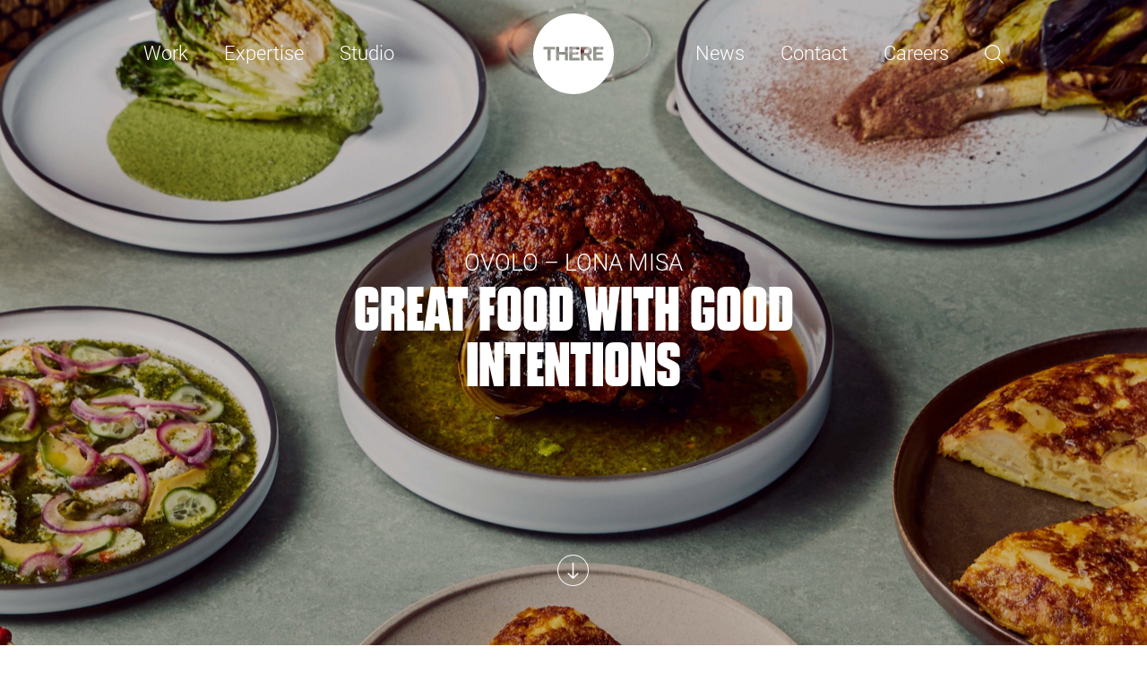

--- FILE ---
content_type: text/html; charset=UTF-8
request_url: https://therestudio.com/work/lona-misa-restaurant-identity-ovolo-hotels/
body_size: 11901
content:
<!doctype html>
<html dir="ltr" lang="en-AU" prefix="og: https://ogp.me/ns#" class="no-js">
	<head>
		<meta charset="UTF-8">
		

		<link href="//www.google-analytics.com" rel="dns-prefetch">
		<!--
        <link href="https://therestudio.com/wp-content/themes/html5blank-stable/img/icons/favicon.ico" rel="shortcut icon">
        <link href="https://therestudio.com/wp-content/themes/html5blank-stable/img/icons/touch.png" rel="apple-touch-icon-precomposed">
		-->

		<meta http-equiv="X-UA-Compatible" content="IE=edge,chrome=1">
		<meta name="viewport" content="width=device-width, initial-scale=1.0">
		<!--
		<meta name="description" content="Building Brands &amp; The Environments That Bring Them To Life">
		-->

			<style>img:is([sizes="auto" i], [sizes^="auto," i]) { contain-intrinsic-size: 3000px 1500px }</style>
	
		<!-- All in One SEO 4.9.3 - aioseo.com -->
		<title>Lona Misa, Ovolo South Yarra - Restaurant Identity</title>
	<meta name="description" content="A brand for Lona Misa, a Latino kitchen &amp; bar concept inspired by fresh and locally-sourced produce, ethical eating and conscious cuisine." />
	<meta name="robots" content="max-image-preview:large" />
	<link rel="canonical" href="https://therestudio.com/work/lona-misa-restaurant-identity-ovolo-hotels/" />
	<meta name="generator" content="All in One SEO (AIOSEO) 4.9.3" />
		<meta property="og:locale" content="en_US" />
		<meta property="og:site_name" content="THERE" />
		<meta property="og:type" content="article" />
		<meta property="og:title" content="Lona Misa, Ovolo South Yarra - Restaurant Identity" />
		<meta property="og:description" content="A brand for Lona Misa, a Latino kitchen &amp; bar concept inspired by fresh and locally-sourced produce, ethical eating and conscious cuisine." />
		<meta property="og:url" content="https://therestudio.com/work/lona-misa-restaurant-identity-ovolo-hotels/" />
		<meta property="og:image" content="https://therestudio.com/wp-content/uploads/LONA-MISA_Flexible-Logo-Animation.gif" />
		<meta property="og:image:secure_url" content="https://therestudio.com/wp-content/uploads/LONA-MISA_Flexible-Logo-Animation.gif" />
		<meta property="og:image:width" content="2136" />
		<meta property="og:image:height" content="1428" />
		<meta property="article:published_time" content="2023-01-04T01:48:50+00:00" />
		<meta property="article:modified_time" content="2023-12-06T22:15:58+00:00" />
		<meta property="article:publisher" content="https://www.facebook.com/theredesign" />
		<meta name="twitter:card" content="summary_large_image" />
		<meta name="twitter:site" content="@theredesign" />
		<meta name="twitter:title" content="Lona Misa, Ovolo South Yarra - Restaurant Identity" />
		<meta name="twitter:description" content="A brand for Lona Misa, a Latino kitchen &amp; bar concept inspired by fresh and locally-sourced produce, ethical eating and conscious cuisine." />
		<meta name="twitter:image" content="https://therestudio.com/wp-content/uploads/LONA-MISA_Flexible-Logo-Animation.gif" />
		<script type="application/ld+json" class="aioseo-schema">
			{"@context":"https:\/\/schema.org","@graph":[{"@type":"BreadcrumbList","@id":"https:\/\/therestudio.com\/work\/lona-misa-restaurant-identity-ovolo-hotels\/#breadcrumblist","itemListElement":[{"@type":"ListItem","@id":"https:\/\/therestudio.com#listItem","position":1,"name":"Home","item":"https:\/\/therestudio.com","nextItem":{"@type":"ListItem","@id":"https:\/\/therestudio.com\/work\/#listItem","name":"Work"}},{"@type":"ListItem","@id":"https:\/\/therestudio.com\/work\/#listItem","position":2,"name":"Work","item":"https:\/\/therestudio.com\/work\/","nextItem":{"@type":"ListItem","@id":"https:\/\/therestudio.com\/work-portfolio\/brand\/#listItem","name":"Brand"},"previousItem":{"@type":"ListItem","@id":"https:\/\/therestudio.com#listItem","name":"Home"}},{"@type":"ListItem","@id":"https:\/\/therestudio.com\/work-portfolio\/brand\/#listItem","position":3,"name":"Brand","item":"https:\/\/therestudio.com\/work-portfolio\/brand\/","nextItem":{"@type":"ListItem","@id":"https:\/\/therestudio.com\/work\/lona-misa-restaurant-identity-ovolo-hotels\/#listItem","name":"Ovolo &#8211; Lona Misa"},"previousItem":{"@type":"ListItem","@id":"https:\/\/therestudio.com\/work\/#listItem","name":"Work"}},{"@type":"ListItem","@id":"https:\/\/therestudio.com\/work\/lona-misa-restaurant-identity-ovolo-hotels\/#listItem","position":4,"name":"Ovolo &#8211; Lona Misa","previousItem":{"@type":"ListItem","@id":"https:\/\/therestudio.com\/work-portfolio\/brand\/#listItem","name":"Brand"}}]},{"@type":"Organization","@id":"https:\/\/therestudio.com\/#organization","name":"THERE","description":"Building Brands & The Environments That Bring Them To Life","url":"https:\/\/therestudio.com\/","telephone":"+61292801477","logo":{"@type":"ImageObject","url":"https:\/\/therestudio.com\/wp-content\/uploads\/THERE_LOGO_BLACK.png","@id":"https:\/\/therestudio.com\/work\/lona-misa-restaurant-identity-ovolo-hotels\/#organizationLogo","width":700,"height":700,"caption":"THERE - branding studio company logo"},"image":{"@id":"https:\/\/therestudio.com\/work\/lona-misa-restaurant-identity-ovolo-hotels\/#organizationLogo"},"sameAs":["https:\/\/www.facebook.com\/theredesign","https:\/\/twitter.com\/theredesign","https:\/\/www.instagram.com\/there_design","https:\/\/www.pinterest.com.au\/theredesign","https:\/\/www.linkedin.com\/company\/there"]},{"@type":"WebPage","@id":"https:\/\/therestudio.com\/work\/lona-misa-restaurant-identity-ovolo-hotels\/#webpage","url":"https:\/\/therestudio.com\/work\/lona-misa-restaurant-identity-ovolo-hotels\/","name":"Lona Misa, Ovolo South Yarra - Restaurant Identity","description":"A brand for Lona Misa, a Latino kitchen & bar concept inspired by fresh and locally-sourced produce, ethical eating and conscious cuisine.","inLanguage":"en-AU","isPartOf":{"@id":"https:\/\/therestudio.com\/#website"},"breadcrumb":{"@id":"https:\/\/therestudio.com\/work\/lona-misa-restaurant-identity-ovolo-hotels\/#breadcrumblist"},"image":{"@type":"ImageObject","url":"https:\/\/therestudio.com\/wp-content\/uploads\/LONA-MISA_Flexible-Logo-Animation.gif","@id":"https:\/\/therestudio.com\/work\/lona-misa-restaurant-identity-ovolo-hotels\/#mainImage","width":2136,"height":1428,"caption":"Lona Misa Restaurant Identity For Ovolo Hotels, South Yarra \u2013 Logo GIF animation"},"primaryImageOfPage":{"@id":"https:\/\/therestudio.com\/work\/lona-misa-restaurant-identity-ovolo-hotels\/#mainImage"},"datePublished":"2023-01-04T12:48:50+11:00","dateModified":"2023-12-07T09:15:58+11:00"},{"@type":"WebSite","@id":"https:\/\/therestudio.com\/#website","url":"https:\/\/therestudio.com\/","name":"THERE","description":"Building Brands & The Environments That Bring Them To Life","inLanguage":"en-AU","publisher":{"@id":"https:\/\/therestudio.com\/#organization"}}]}
		</script>
		<!-- All in One SEO -->

<link href='//hb.wpmucdn.com' rel='preconnect' />
<link rel='stylesheet' id='fancybox-css-css' href='https://therestudio.com/wp-content/themes/html5blank-stable/js/jquery.fancybox.min.css?ver=1.0.0' media='all' />
<style id='cf-frontend-style-inline-css' type='text/css'>
@font-face {
	font-family: 'Noe Display (licensed)';
	font-weight: 100;
	font-display: auto;
	font-fallback: NoeDisplay;
	src: url('https://therestudio.com/wp-content/uploads/NoeDisplay-Regular.woff') format('woff');
}
@font-face {
	font-family: 'Noe Display (licensed)';
	font-weight: 100;
	font-display: auto;
	font-fallback: NoeDisplay;
	src: url('https://therestudio.com/wp-content/uploads/NoeDisplay-Regular.woff') format('woff');
}
</style>
<link rel='stylesheet' id='wp-block-library-css' href='https://therestudio.com/wp-includes/css/dist/block-library/style.min.css?ver=6.8.3' media='all' />
<style id='classic-theme-styles-inline-css' type='text/css'>
/*! This file is auto-generated */
.wp-block-button__link{color:#fff;background-color:#32373c;border-radius:9999px;box-shadow:none;text-decoration:none;padding:calc(.667em + 2px) calc(1.333em + 2px);font-size:1.125em}.wp-block-file__button{background:#32373c;color:#fff;text-decoration:none}
</style>
<link rel='stylesheet' id='aioseo/css/src/vue/standalone/blocks/table-of-contents/global.scss-css' href='https://therestudio.com/wp-content/plugins/all-in-one-seo-pack/dist/Lite/assets/css/table-of-contents/global.e90f6d47.css?ver=4.9.3' media='all' />
<style id='safe-svg-svg-icon-style-inline-css' type='text/css'>
.safe-svg-cover{text-align:center}.safe-svg-cover .safe-svg-inside{display:inline-block;max-width:100%}.safe-svg-cover svg{fill:currentColor;height:100%;max-height:100%;max-width:100%;width:100%}

</style>
<style id='global-styles-inline-css' type='text/css'>
:root{--wp--preset--aspect-ratio--square: 1;--wp--preset--aspect-ratio--4-3: 4/3;--wp--preset--aspect-ratio--3-4: 3/4;--wp--preset--aspect-ratio--3-2: 3/2;--wp--preset--aspect-ratio--2-3: 2/3;--wp--preset--aspect-ratio--16-9: 16/9;--wp--preset--aspect-ratio--9-16: 9/16;--wp--preset--color--black: #000000;--wp--preset--color--cyan-bluish-gray: #abb8c3;--wp--preset--color--white: #ffffff;--wp--preset--color--pale-pink: #f78da7;--wp--preset--color--vivid-red: #cf2e2e;--wp--preset--color--luminous-vivid-orange: #ff6900;--wp--preset--color--luminous-vivid-amber: #fcb900;--wp--preset--color--light-green-cyan: #7bdcb5;--wp--preset--color--vivid-green-cyan: #00d084;--wp--preset--color--pale-cyan-blue: #8ed1fc;--wp--preset--color--vivid-cyan-blue: #0693e3;--wp--preset--color--vivid-purple: #9b51e0;--wp--preset--gradient--vivid-cyan-blue-to-vivid-purple: linear-gradient(135deg,rgba(6,147,227,1) 0%,rgb(155,81,224) 100%);--wp--preset--gradient--light-green-cyan-to-vivid-green-cyan: linear-gradient(135deg,rgb(122,220,180) 0%,rgb(0,208,130) 100%);--wp--preset--gradient--luminous-vivid-amber-to-luminous-vivid-orange: linear-gradient(135deg,rgba(252,185,0,1) 0%,rgba(255,105,0,1) 100%);--wp--preset--gradient--luminous-vivid-orange-to-vivid-red: linear-gradient(135deg,rgba(255,105,0,1) 0%,rgb(207,46,46) 100%);--wp--preset--gradient--very-light-gray-to-cyan-bluish-gray: linear-gradient(135deg,rgb(238,238,238) 0%,rgb(169,184,195) 100%);--wp--preset--gradient--cool-to-warm-spectrum: linear-gradient(135deg,rgb(74,234,220) 0%,rgb(151,120,209) 20%,rgb(207,42,186) 40%,rgb(238,44,130) 60%,rgb(251,105,98) 80%,rgb(254,248,76) 100%);--wp--preset--gradient--blush-light-purple: linear-gradient(135deg,rgb(255,206,236) 0%,rgb(152,150,240) 100%);--wp--preset--gradient--blush-bordeaux: linear-gradient(135deg,rgb(254,205,165) 0%,rgb(254,45,45) 50%,rgb(107,0,62) 100%);--wp--preset--gradient--luminous-dusk: linear-gradient(135deg,rgb(255,203,112) 0%,rgb(199,81,192) 50%,rgb(65,88,208) 100%);--wp--preset--gradient--pale-ocean: linear-gradient(135deg,rgb(255,245,203) 0%,rgb(182,227,212) 50%,rgb(51,167,181) 100%);--wp--preset--gradient--electric-grass: linear-gradient(135deg,rgb(202,248,128) 0%,rgb(113,206,126) 100%);--wp--preset--gradient--midnight: linear-gradient(135deg,rgb(2,3,129) 0%,rgb(40,116,252) 100%);--wp--preset--font-size--small: 13px;--wp--preset--font-size--medium: 20px;--wp--preset--font-size--large: 36px;--wp--preset--font-size--x-large: 42px;--wp--preset--spacing--20: 0.44rem;--wp--preset--spacing--30: 0.67rem;--wp--preset--spacing--40: 1rem;--wp--preset--spacing--50: 1.5rem;--wp--preset--spacing--60: 2.25rem;--wp--preset--spacing--70: 3.38rem;--wp--preset--spacing--80: 5.06rem;--wp--preset--shadow--natural: 6px 6px 9px rgba(0, 0, 0, 0.2);--wp--preset--shadow--deep: 12px 12px 50px rgba(0, 0, 0, 0.4);--wp--preset--shadow--sharp: 6px 6px 0px rgba(0, 0, 0, 0.2);--wp--preset--shadow--outlined: 6px 6px 0px -3px rgba(255, 255, 255, 1), 6px 6px rgba(0, 0, 0, 1);--wp--preset--shadow--crisp: 6px 6px 0px rgba(0, 0, 0, 1);}:where(.is-layout-flex){gap: 0.5em;}:where(.is-layout-grid){gap: 0.5em;}body .is-layout-flex{display: flex;}.is-layout-flex{flex-wrap: wrap;align-items: center;}.is-layout-flex > :is(*, div){margin: 0;}body .is-layout-grid{display: grid;}.is-layout-grid > :is(*, div){margin: 0;}:where(.wp-block-columns.is-layout-flex){gap: 2em;}:where(.wp-block-columns.is-layout-grid){gap: 2em;}:where(.wp-block-post-template.is-layout-flex){gap: 1.25em;}:where(.wp-block-post-template.is-layout-grid){gap: 1.25em;}.has-black-color{color: var(--wp--preset--color--black) !important;}.has-cyan-bluish-gray-color{color: var(--wp--preset--color--cyan-bluish-gray) !important;}.has-white-color{color: var(--wp--preset--color--white) !important;}.has-pale-pink-color{color: var(--wp--preset--color--pale-pink) !important;}.has-vivid-red-color{color: var(--wp--preset--color--vivid-red) !important;}.has-luminous-vivid-orange-color{color: var(--wp--preset--color--luminous-vivid-orange) !important;}.has-luminous-vivid-amber-color{color: var(--wp--preset--color--luminous-vivid-amber) !important;}.has-light-green-cyan-color{color: var(--wp--preset--color--light-green-cyan) !important;}.has-vivid-green-cyan-color{color: var(--wp--preset--color--vivid-green-cyan) !important;}.has-pale-cyan-blue-color{color: var(--wp--preset--color--pale-cyan-blue) !important;}.has-vivid-cyan-blue-color{color: var(--wp--preset--color--vivid-cyan-blue) !important;}.has-vivid-purple-color{color: var(--wp--preset--color--vivid-purple) !important;}.has-black-background-color{background-color: var(--wp--preset--color--black) !important;}.has-cyan-bluish-gray-background-color{background-color: var(--wp--preset--color--cyan-bluish-gray) !important;}.has-white-background-color{background-color: var(--wp--preset--color--white) !important;}.has-pale-pink-background-color{background-color: var(--wp--preset--color--pale-pink) !important;}.has-vivid-red-background-color{background-color: var(--wp--preset--color--vivid-red) !important;}.has-luminous-vivid-orange-background-color{background-color: var(--wp--preset--color--luminous-vivid-orange) !important;}.has-luminous-vivid-amber-background-color{background-color: var(--wp--preset--color--luminous-vivid-amber) !important;}.has-light-green-cyan-background-color{background-color: var(--wp--preset--color--light-green-cyan) !important;}.has-vivid-green-cyan-background-color{background-color: var(--wp--preset--color--vivid-green-cyan) !important;}.has-pale-cyan-blue-background-color{background-color: var(--wp--preset--color--pale-cyan-blue) !important;}.has-vivid-cyan-blue-background-color{background-color: var(--wp--preset--color--vivid-cyan-blue) !important;}.has-vivid-purple-background-color{background-color: var(--wp--preset--color--vivid-purple) !important;}.has-black-border-color{border-color: var(--wp--preset--color--black) !important;}.has-cyan-bluish-gray-border-color{border-color: var(--wp--preset--color--cyan-bluish-gray) !important;}.has-white-border-color{border-color: var(--wp--preset--color--white) !important;}.has-pale-pink-border-color{border-color: var(--wp--preset--color--pale-pink) !important;}.has-vivid-red-border-color{border-color: var(--wp--preset--color--vivid-red) !important;}.has-luminous-vivid-orange-border-color{border-color: var(--wp--preset--color--luminous-vivid-orange) !important;}.has-luminous-vivid-amber-border-color{border-color: var(--wp--preset--color--luminous-vivid-amber) !important;}.has-light-green-cyan-border-color{border-color: var(--wp--preset--color--light-green-cyan) !important;}.has-vivid-green-cyan-border-color{border-color: var(--wp--preset--color--vivid-green-cyan) !important;}.has-pale-cyan-blue-border-color{border-color: var(--wp--preset--color--pale-cyan-blue) !important;}.has-vivid-cyan-blue-border-color{border-color: var(--wp--preset--color--vivid-cyan-blue) !important;}.has-vivid-purple-border-color{border-color: var(--wp--preset--color--vivid-purple) !important;}.has-vivid-cyan-blue-to-vivid-purple-gradient-background{background: var(--wp--preset--gradient--vivid-cyan-blue-to-vivid-purple) !important;}.has-light-green-cyan-to-vivid-green-cyan-gradient-background{background: var(--wp--preset--gradient--light-green-cyan-to-vivid-green-cyan) !important;}.has-luminous-vivid-amber-to-luminous-vivid-orange-gradient-background{background: var(--wp--preset--gradient--luminous-vivid-amber-to-luminous-vivid-orange) !important;}.has-luminous-vivid-orange-to-vivid-red-gradient-background{background: var(--wp--preset--gradient--luminous-vivid-orange-to-vivid-red) !important;}.has-very-light-gray-to-cyan-bluish-gray-gradient-background{background: var(--wp--preset--gradient--very-light-gray-to-cyan-bluish-gray) !important;}.has-cool-to-warm-spectrum-gradient-background{background: var(--wp--preset--gradient--cool-to-warm-spectrum) !important;}.has-blush-light-purple-gradient-background{background: var(--wp--preset--gradient--blush-light-purple) !important;}.has-blush-bordeaux-gradient-background{background: var(--wp--preset--gradient--blush-bordeaux) !important;}.has-luminous-dusk-gradient-background{background: var(--wp--preset--gradient--luminous-dusk) !important;}.has-pale-ocean-gradient-background{background: var(--wp--preset--gradient--pale-ocean) !important;}.has-electric-grass-gradient-background{background: var(--wp--preset--gradient--electric-grass) !important;}.has-midnight-gradient-background{background: var(--wp--preset--gradient--midnight) !important;}.has-small-font-size{font-size: var(--wp--preset--font-size--small) !important;}.has-medium-font-size{font-size: var(--wp--preset--font-size--medium) !important;}.has-large-font-size{font-size: var(--wp--preset--font-size--large) !important;}.has-x-large-font-size{font-size: var(--wp--preset--font-size--x-large) !important;}
:where(.wp-block-post-template.is-layout-flex){gap: 1.25em;}:where(.wp-block-post-template.is-layout-grid){gap: 1.25em;}
:where(.wp-block-columns.is-layout-flex){gap: 2em;}:where(.wp-block-columns.is-layout-grid){gap: 2em;}
:root :where(.wp-block-pullquote){font-size: 1.5em;line-height: 1.6;}
</style>
<link rel='stylesheet' id='contact-form-7-css' href='https://therestudio.com/wp-content/plugins/contact-form-7/includes/css/styles.css?ver=6.1.4' media='all' />
<link rel='stylesheet' id='normalize-css' href='https://therestudio.com/wp-content/themes/html5blank-stable/normalize.css?ver=1.0.0' media='all' />
<link rel='stylesheet' id='html5blank-css' href='https://therestudio.com/wp-content/themes/html5blank-stable/style.css?ver=1.5' media='all' />
<script type="text/javascript" src="https://therestudio.com/wp-content/themes/html5blank-stable/js/lib/conditionizr-4.3.0.min.js?ver=4.3.0" id="conditionizr-js"></script>
<script type="text/javascript" src="https://therestudio.com/wp-content/themes/html5blank-stable/js/lib/modernizr-2.7.1.min.js?ver=2.7.1" id="modernizr-js"></script>
<script type="text/javascript" src="https://therestudio.com/wp-includes/js/jquery/jquery.min.js?ver=3.7.1" id="jquery-core-js"></script>
<script type="text/javascript" src="https://therestudio.com/wp-includes/js/jquery/jquery-migrate.min.js?ver=3.4.1" id="jquery-migrate-js"></script>
<script type="text/javascript" src="https://therestudio.com/wp-content/themes/html5blank-stable/js/jquery.cycle2.min.js?ver=1.0" id="cycle2-js-js"></script>
<script type="text/javascript" src="https://therestudio.com/wp-content/themes/html5blank-stable/js/jquery.cycle2.swipe.min.js?ver=1.0" id="cycle2-swipe-js-js"></script>
<script type="text/javascript" src="https://therestudio.com/wp-content/themes/html5blank-stable/js/jquery.fancybox.min.js?ver=1.0.0" id="fancybox-js-js"></script>
<script type="text/javascript" id="html5blankscripts-js-extra">
/* <![CDATA[ */
var custom_ajax_object = {"ajax_url":"https:\/\/therestudio.com\/wp-admin\/admin-ajax.php"};
/* ]]> */
</script>
<script type="text/javascript" src="https://therestudio.com/wp-content/themes/html5blank-stable/js/scripts.js?ver=1.5" id="html5blankscripts-js"></script>
<link rel="https://api.w.org/" href="https://therestudio.com/wp-json/" /><link rel="alternate" title="oEmbed (JSON)" type="application/json+oembed" href="https://therestudio.com/wp-json/oembed/1.0/embed?url=https%3A%2F%2Ftherestudio.com%2Fwork%2Flona-misa-restaurant-identity-ovolo-hotels%2F" />
<link rel="alternate" title="oEmbed (XML)" type="text/xml+oembed" href="https://therestudio.com/wp-json/oembed/1.0/embed?url=https%3A%2F%2Ftherestudio.com%2Fwork%2Flona-misa-restaurant-identity-ovolo-hotels%2F&#038;format=xml" />
<link rel="icon" href="https://therestudio.com/wp-content/uploads/cropped-therestudio-logo-512px-32x32.png" sizes="32x32" />
<link rel="icon" href="https://therestudio.com/wp-content/uploads/cropped-therestudio-logo-512px-192x192.png" sizes="192x192" />
<link rel="apple-touch-icon" href="https://therestudio.com/wp-content/uploads/cropped-therestudio-logo-512px-180x180.png" />
<meta name="msapplication-TileImage" content="https://therestudio.com/wp-content/uploads/cropped-therestudio-logo-512px-270x270.png" />
		<style type="text/css" id="wp-custom-css">
			.center-contact{
	justify-content: center;
}		</style>
				<script>
        // conditionizr.com
        // configure environment tests
        conditionizr.config({
            assets: 'https://therestudio.com/wp-content/themes/html5blank-stable',
            tests: {}
        });
        </script>

		<script src="https://player.vimeo.com/api/player.js"></script>

	</head>

	
	<body class="wp-singular work-template-default single single-work postid-5776 wp-theme-html5blank-stable metaslider-plugin lona-misa-restaurant-identity-ovolo-hotels">

				<!-- wrapper -->
		<div class="wrapper bg-white header-white">

			<!-- header -->
			<header class="header header-normal clear" role="banner">

				<div class="container">

					<div class="logo">
						<a href="https://therestudio.com">
							<img src="https://therestudio.com/wp-content/themes/html5blank-stable/img/logo-white.svg" alt="THERE" class="logo-white">
							<img src="https://therestudio.com/wp-content/themes/html5blank-stable/img/logo-black.svg" alt="THERE" class="logo-black">
						</a>
					</div>

					<nav class="nav" role="navigation">

						<div class="nav-inner">

							<div class="nav-menu nav-left">
								<ul><li id="menu-item-773" class="menu-item menu-item-type-custom menu-item-object-custom menu-item-has-children menu-item-773"><a>Work</a>
<ul class="sub-menu">
	<li id="menu-item-40" class="menu-item menu-item-type-taxonomy menu-item-object-work_category menu-item-40"><a href="https://therestudio.com/work-portfolio/environments/">Environments</a></li>
	<li id="menu-item-39" class="menu-item menu-item-type-taxonomy menu-item-object-work_category menu-item-39"><a href="https://therestudio.com/work-portfolio/brand/">Brand</a></li>
</ul>
</li>
<li id="menu-item-10020" class="menu-expand menu-item menu-item-type-custom menu-item-object-custom menu-item-has-children menu-item-10020"><a>Expertise</a>
<ul class="sub-menu">
	<li id="menu-item-10022" class="menu-item menu-item-type-taxonomy menu-item-object-work_expertise menu-item-10022"><a href="https://therestudio.com/expertise/hospitality/">Hospitality</a></li>
	<li id="menu-item-10483" class="menu-item menu-item-type-custom menu-item-object-custom menu-item-10483"><a href="https://therestudio.com/expertise/property-branding/">Property Branding</a></li>
	<li id="menu-item-10021" class="menu-item menu-item-type-taxonomy menu-item-object-work_expertise menu-item-10021"><a href="https://therestudio.com/expertise/digitalplacemaking/">Digital Placemaking</a></li>
	<li id="menu-item-10023" class="menu-item menu-item-type-taxonomy menu-item-object-work_expertise menu-item-10023"><a href="https://therestudio.com/expertise/wayfinding/">Wayfinding</a></li>
</ul>
</li>
<li id="menu-item-35" class="menu-item menu-item-type-post_type menu-item-object-page menu-item-35"><a href="https://therestudio.com/studio/">Studio</a></li>
</ul>							</div>

							<div class="nav-menu nav-right">
								<ul><li id="menu-item-10019" class="menu-item menu-item-type-post_type menu-item-object-page current_page_parent menu-item-10019"><a href="https://therestudio.com/news/">News</a></li>
<li id="menu-item-41" class="menu-item menu-item-type-post_type menu-item-object-page menu-item-41"><a href="https://therestudio.com/contact/">Contact</a></li>
<li id="menu-item-2762" class="menu-item menu-item-type-post_type menu-item-object-page menu-item-2762"><a href="https://therestudio.com/careers/">Careers</a></li>
</ul>								
								<a id="search-button" class="search-button" data-fancybox data-animation-duration="500" data-hash="search" data-base-class="lightbox-search" data-src="#search-content" href="javascript:;"></a>
								<div id="search-content" class="search-content" style="display: none;">
								
									<div class="block-row-wrapper type-full-c">
										<div class="block-row layout-search-logo">
											<div class="container">
												<div class="block-column-wrapper">
													<div class="block-column block-width-100 text-main text-center">
														<div class="search-logo">
															<a href="https://therestudio.com">
																<img src="https://therestudio.com/wp-content/themes/html5blank-stable/img/logo-black.svg" alt="THERE">
															</a>
														</div>
													</div>
												</div>
											</div>
										</div>
									</div>
									<div class="block-row-wrapper type-text-d">
										<div class="block-row layout-search-input">
											<div class="container">
												<div class="block-column-wrapper">
													<div class="block-column block-width-100 text-main text-center">
														<div id="search-text">
															<form id="search-input-form">
																<input type="text" id="search-input" name="search-input" value="" size="40" class="search-input blunt-1 text-center" placeholder="Start typing..." autofocus />
																<div id="search-submit"></div>
															</form>
														</div>
													</div>
												</div>
											</div>
										</div>
									</div>
									<div class="block-row-wrapper type-text-e">
										<div class="block-row layout-search-tags">
											<div class="container">
												<div class="block-column-wrapper">
													<div class="block-column block-width-100 text-main text-center">
														<div id="search-tags" class="search-tags">
															<p id="search-heading" class="roboto-2"><span class="search-heading-1">Suggested Searches</span><span class="search-heading-2">Results</span></p>
															<div class="tags-wrapper block-column-wrapper block-width-50 block-padding">
																<p class="tag block-column blunt-1 active" data-slug="awarded"><span>Award Winning</span></p><p class="tag block-column blunt-1 active" data-slug="base-building"><span>Base Building</span></p><p class="tag block-column blunt-1 active" data-slug="brand-identity"><span>Brand Identity</span></p><p class="tag block-column blunt-1 active" data-slug="commercial"><span>Commercial</span></p><p class="tag block-column blunt-1 active" data-slug="digital-placemaking"><span>Digital Placemaking</span></p><p class="tag block-column blunt-1 active" data-slug="education"><span>Education</span></p><p class="tag block-column blunt-1 active" data-slug="end-of-trip"><span>End-of-Trip</span></p><p class="tag block-column blunt-1 active" data-slug="hospitality"><span>Hospitality</span></p><p class="tag block-column blunt-1 active" data-slug="hotels"><span>Hotels</span></p><p class="tag block-column blunt-1 active" data-slug="identity"><span>Identity</span></p><p class="tag block-column blunt-1 active" data-slug="industrial"><span>Industrial</span></p><p class="tag block-column blunt-1 active" data-slug="motion"><span>Motion</span></p><p class="tag block-column blunt-1 active" data-slug="placemaking"><span>Placemaking</span></p><p class="tag block-column blunt-1 active" data-slug="precinct"><span>Precinct</span></p><p class="tag block-column blunt-1 active" data-slug="property-branding"><span>Property Branding</span></p><p class="tag block-column blunt-1 active" data-slug="signage-wayfinding"><span>Signage &amp; Wayfinding</span></p><p class="tag block-column blunt-1 active" data-slug="tone-of-voice"><span>Tone of Voice</span></p><p class="tag block-column blunt-1 active" data-slug="workplace"><span>Workplace</span></p>															</div>
															<!--
															<p class="no-results roboto-1 text-uppercase no-margin-bottom">No tags found</p>
															-->
														</div>
													</div>
												</div>
											</div>
										</div>
									</div>
									<div class="block-row-wrapper type-full-a" style="display:none;">
										<div class="block-row layout-archive">
											<div id="search-results-work" class="search-results-wrapper block-column-wrapper block-width-33 load-more-loader" data-post_type="work" data-search_type="" data-search_string="" >
												
											</div>
										</div>
									</div>
									<a id="reset-search" class="icon-right icon-next hover-blue text-main roboto-2" href="" style="display:none;">New search</a>
									
									<div class="block-row-wrapper type-full-a" style="display:none;">
										<div class="block-row layout-block_post_list bg-pink">
											<div class="container">
												<div class="block-column-wrapper type-full-b"><div class="block-column block-width-100 text-black text-center"></div></div>
												<div id="search-results-news" class="search-results-wrapper block-column-wrapper block-width-25 block-padding load-more-loader" data-post_type="post">

												</div>
												<div class="block-column-wrapper type-full-b"><div class="block-column block-width-100 text-black text-center"></div></div>
											</div>
										</div>
									</div>
									
									
	<!-- footer -->
	<footer class="footer" role="contentinfo">

		<div class="block-row-wrapper type-full-a bg-black text-white">
			<div class="block-row layout-footer layout-footer-1">
				<div class="container">
					<div class="block-column-wrapper">
						<div class="block-column footer-1-left">
						
							<div class="logo">
								<a href="https://therestudio.com">
									<img src="https://therestudio.com/wp-content/themes/html5blank-stable/img/logo-white.svg" alt="THERE" class="logo-white">
								</a>
							</div>
							
							<nav class="nav noe-2 hover-opacity" role="navigation">
								<ul><li id="menu-item-777" class="menu-item menu-item-type-taxonomy menu-item-object-work_category menu-item-777"><a href="https://therestudio.com/work-portfolio/environments/">Environments</a></li>
<li id="menu-item-776" class="menu-item menu-item-type-taxonomy menu-item-object-work_category menu-item-776"><a href="https://therestudio.com/work-portfolio/brand/">Brand</a></li>
<li id="menu-item-10195" class="menu-expand menu-item menu-item-type-custom menu-item-object-custom menu-item-has-children menu-item-10195"><a>Expertise</a>
<ul class="sub-menu">
	<li id="menu-item-10025" class="menu-item menu-item-type-taxonomy menu-item-object-work_expertise menu-item-10025"><a href="https://therestudio.com/expertise/hospitality/">Hospitality</a></li>
	<li id="menu-item-10484" class="menu-item menu-item-type-custom menu-item-object-custom menu-item-10484"><a href="https://therestudio.com/expertise/property-branding/">Property Branding</a></li>
	<li id="menu-item-10024" class="menu-item menu-item-type-taxonomy menu-item-object-work_expertise menu-item-10024"><a href="https://therestudio.com/expertise/digitalplacemaking/">Digital Placemaking</a></li>
	<li id="menu-item-10026" class="menu-item menu-item-type-taxonomy menu-item-object-work_expertise menu-item-10026"><a href="https://therestudio.com/expertise/wayfinding/">Wayfinding</a></li>
</ul>
</li>
<li id="menu-item-111" class="menu-item menu-item-type-post_type menu-item-object-page menu-item-111"><a href="https://therestudio.com/studio/">Studio</a></li>
<li id="menu-item-110" class="menu-item menu-item-type-post_type menu-item-object-page current_page_parent menu-item-110"><a href="https://therestudio.com/news/">News</a></li>
<li id="menu-item-112" class="menu-item menu-item-type-post_type menu-item-object-page menu-item-112"><a href="https://therestudio.com/contact/">Contact</a></li>
<li id="menu-item-2914" class="menu-item menu-item-type-post_type menu-item-object-page menu-item-2914"><a href="https://therestudio.com/careers/">Careers</a></li>
</ul>							</nav>
							
						</div>
						<div class="block-column footer-1-right desktop-only-a">
						
							<div class="footer-1-right-inner footer-1-right-inner-left">
								<p class="noe-2">Contact</p><p class="desktop-only-a roboto-3"><a class="hover-opacity" href="tel:+61 2 9280 1477">+61 2 9280 1477</a><br><a class="hover-opacity" href="mailto:paul@therestudio.com?subject=Hello%20THERE%2C%20I%20have%20an%20enquiry%20about%E2%80%A6">paul@therestudio.com</a></p><div class="desktop-only-a roboto-3 text-wysiwyg no-margin-bottom"><p>L1, 69 Abercrombie Street<br />
Chippendale, Sydney<br />
Australia NSW 2008</p>
<p>(Enter via Levey St)</p>
<p>&nbsp;</p>
<p>&nbsp;</p>
</div>							</div><div class="footer-1-right-inner footer-1-right-inner-right">
															</div>
							
						</div>
					</div>
				</div>
			</div>
		</div>

		<div class="block-row-wrapper type-full-a bg-blue text-white">
			<div class="block-row layout-footer layout-footer-2">
				<div class="container">
					<div class="block-column-wrapper">
						<div class="block-column footer-2-left-1">
							<p class="noe-2 no-margin-bottom">Stay in the know</p>						</div>
						<div class="block-column footer-2-left-2">
							<div class="subscribe-form-wrapper">
								
<div class="wpcf7 no-js" id="wpcf7-f48-o1" lang="en-AU" dir="ltr" data-wpcf7-id="48">
<div class="screen-reader-response"><p role="status" aria-live="polite" aria-atomic="true"></p> <ul></ul></div>
<form action="/work/lona-misa-restaurant-identity-ovolo-hotels/#wpcf7-f48-o1" method="post" class="wpcf7-form init" aria-label="Contact form" novalidate="novalidate" data-status="init">
<fieldset class="hidden-fields-container"><input type="hidden" name="_wpcf7" value="48" /><input type="hidden" name="_wpcf7_version" value="6.1.4" /><input type="hidden" name="_wpcf7_locale" value="en_AU" /><input type="hidden" name="_wpcf7_unit_tag" value="wpcf7-f48-o1" /><input type="hidden" name="_wpcf7_container_post" value="0" /><input type="hidden" name="_wpcf7_posted_data_hash" value="" />
</fieldset>
<p><span class="wpcf7-form-control-wrap" data-name="your-email"><input size="40" maxlength="400" class="wpcf7-form-control wpcf7-email wpcf7-validates-as-required wpcf7-text wpcf7-validates-as-email" aria-required="true" aria-invalid="false" placeholder="Subscribe to our newsletter" value="" type="email" name="your-email" /></span><span class="submit-wrapper"><input class="wpcf7-form-control wpcf7-submit has-spinner" type="submit" value="Send" /></span>
</p><div class="wpcf7-response-output" aria-hidden="true"></div>
</form>
</div>
							</div>
						</div>
						<div class="block-column footer-2-right">
							<p class="social-links roboto-3 no-margin-bottom"><span>Follow us</span><style type="text/css">.social-link-1:before{background-image:url("https://therestudio.com/wp-content/uploads/Button-share-instagram-white-solid-36px.svg");}.hover-blue.social-link-1:after{background-image:url("https://therestudio.com/wp-content/uploads/Button-share-instagram-white-line36px.svg");}</style><a class="social-link-1 icon hover-blue" href="https://www.instagram.com/there_design/" target="_blank"></a><style type="text/css">.social-link-2:before{background-image:url("https://therestudio.com/wp-content/uploads/Button-share-facebook-white-solid-36px.svg");}.hover-blue.social-link-2:after{background-image:url("https://therestudio.com/wp-content/uploads/Button-share-facebook-white-line-36px.svg");}</style><a class="social-link-2 icon hover-blue" href="https://www.facebook.com/theredesign" target="_blank"></a><style type="text/css">.social-link-3:before{background-image:url("https://therestudio.com/wp-content/uploads/Button-share-linkedin-white-solid-36px.svg");}.hover-blue.social-link-3:after{background-image:url("https://therestudio.com/wp-content/uploads/Button-share-linkedin-white-line-36px.svg");}</style><a class="social-link-3 icon hover-blue" href="http://www.linkedin.com/company/167760?trk=pro_other_cmpy" target="_blank"></a><style type="text/css">.social-link-4:before{background-image:url("https://therestudio.com/wp-content/uploads/Button-share-pinterest-white-solid-36px.svg");}.hover-blue.social-link-4:after{background-image:url("https://therestudio.com/wp-content/uploads/Button-share-pinterest-white-line-36px.svg");}</style><a class="social-link-4 icon hover-blue" href="http://pinterest.com/theredesign/" target="_blank"></a><style type="text/css">.social-link-5:before{background-image:url("https://therestudio.com/wp-content/uploads/Button-share-vimeo-white-solid-36px.svg");}.hover-blue.social-link-5:after{background-image:url("https://therestudio.com/wp-content/uploads/Button-share-vimeo-white-line36px.svg");}</style><a class="social-link-5 icon hover-blue" href="https://vimeo.com/theredesign" target="_blank"></a></p>						</div>
					</div>
				</div>
			</div>
		</div>

	</footer>
	<!-- /footer -->

									
								</div>
								<script>

									function cascadeElements(allElements,elementsPerRow,timerInterval) {
										var currentElements = allElements.not('.cascade');
										var i=0;
										currentElements.each(function() {
											i++;
											if( i <= elementsPerRow ) {
												jQuery(this).addClass('cascade');
											} else {
												return false;
											}
										});
										if( ( currentElements.length - elementsPerRow ) > 0 ) {
											setTimeout(function() {
												cascadeElements(allElements,elementsPerRow,timerInterval);
											}, timerInterval);
										}
									}

									function cascadeInit(resetElements) {
										var allElements = jQuery('.search-content .search-tags p.tag')
										if( resetElements ) {
											allElements.removeClass('cascade');
										} else {
											var parentWidth = allElements.first().parent().width();
											var elementWidth = allElements.first().width();
											var widthPercentage = elementWidth/parentWidth;
											if( widthPercentage <= 0.4 ) {
												var elementsPerRow = 3;
											} else if( widthPercentage > 0.4 && widthPercentage < 0.6 ) {
												var elementsPerRow = 2;
											} else {
												var elementsPerRow = 1;
											}
											var timerInterval = 250;
											cascadeElements(allElements,elementsPerRow,timerInterval);
										}
									}
									
									jQuery('#search-button').fancybox({
										beforeShow: function(instance, slide) {
											cascadeInit(true);
										},
										afterShow: function(instance, slide) {
											cascadeInit();
										}
									});
									
								</script>
								
							</div>

						</div>

					</nav>

				</div>

				<div class="mobile-menu-container">
					<div class="mobile-menu-icon">
						<span></span>
						<span></span>
						<span></span>
						<span></span>
					</div>
				</div>

			</header>
			<!-- /header -->


	<main role="main">
		<!-- section -->
		<section>

		
		
			
			<!-- article -->
			<article id="post-5776" class="post-5776 work type-work status-publish has-post-thumbnail hentry work_category-brand work_tag-awarded work_tag-graphics work_tag-hospitality work_tag-positioning work_tag-signage-wayfinding work_expertise-hospitality">

				<div class="block-row-wrapper type-full-a parallax-a-block "><div  class="block-row block-row-i-1 layout-block_header layout-block_header-1    block-height-full block-first  max-width-normal overflow-hidden fader " ><div class="container"><div class="block-column-wrapper "><div class="block-column block-width-100 text-main text-center  fader-element fader-up"><h1 class="header-description roboto-1 text-uppercase margin-half">Ovolo &#8211; Lona Misa</h1><div class="header-title blunt-1 text-wysiwyg no-margin-bottom">GREAT FOOD WITH GOOD INTENTIONS</div></div></div></div><div id="scroll-prompt" class="active"><span></span></div></div></div><div class="parallax-a-background" style="background-image:url(https://therestudio.com/wp-content/uploads/Ovolo-Hotels-Lona-Misa-Restaurant-Identity-Photograph-Of-Diverse-Number-Of-Dishes-Detail-Shot-scaled.jpg);"></div><div class="parallax-a-wrapper clear"><a id="video-link-lightbox_gallery-1" class="lightbox-button icon hover-blue text-main type-text-g fader fader-element fader-up" data-fancybox="gallery" data-base-class="lightbox-gallery" href="https://therestudio.com/wp-content/uploads/Ovolo-Hotels-Lona-Misa-Restaurant-Identity-Logo-On-Renaissance-Painting-scaled.jpg"></a><a  class="lightbox-hidden" data-fancybox="gallery" data-base-class="lightbox-gallery" href="https://therestudio.com/wp-content/uploads/Ovolo-Hotels-Lona-Misa-Restaurant-Identity-Typographic-Introduction-1-scaled.jpg"></a><a  class="lightbox-hidden" data-fancybox="gallery" data-base-class="lightbox-gallery" href="https://therestudio.com/wp-content/uploads/Ovolo-Hotels-Lona-Misa-Restaurant-Identity-Feature-Wall-Decorative-Frames-With-Renaissance-Paintings-And-Metelo-En-La-Boca-Typography-Painted-Across-In-Red-scaled-e1675399526875.jpg"></a><a  class="lightbox-hidden" data-fancybox="gallery" data-base-class="lightbox-gallery" href="https://therestudio.com/wp-content/uploads/Ovolo-Hotels-Lona-Misa-Restaurant-Identity-Photograph-Of-Food-And-Wine-Alongside-Detail-Shot-Of-Feature-Wall-1-scaled.jpg"></a><a  class="lightbox-hidden" data-fancybox="gallery" data-base-class="lightbox-gallery" href="https://therestudio.com/wp-content/uploads/Ovolo-Hotels-Lona-Misa-Restaurant-Identity-Business-Cards-3-1-scaled.jpg"></a><a  class="lightbox-hidden" data-fancybox="gallery" data-base-class="lightbox-gallery" href="https://therestudio.com/wp-content/uploads/Ovolo-Hotels-Lona-Misa-Restaurant-Identity-Frame-graphic-Around-Sexy-Pear-Painting-Alongside-Photograph-Of-Food-2-scaled.jpg"></a><a  class="lightbox-hidden" data-fancybox="gallery" data-base-class="lightbox-gallery" href="https://therestudio.com/wp-content/uploads/Ovolo-Hotels-Lona-Misa-Restaurant-Identity-Renaissance-Paintings-And-Sexy-Vegetable-Frame-Composition-scaled.jpg"></a><a  class="lightbox-hidden" data-fancybox="gallery" data-base-class="lightbox-gallery" href="https://therestudio.com/wp-content/uploads/Ovolo-Hotels-Lona-Misa-Restaurant-Identity-Lunch-and-Cocktail-Menu-scaled.jpg"></a><a  class="lightbox-hidden" data-fancybox="gallery" data-base-class="lightbox-gallery" href="https://therestudio.com/wp-content/uploads/LONA-MISA_Flexible-Logo-Animation.gif"></a><a  class="lightbox-hidden" data-fancybox="gallery" data-base-class="lightbox-gallery" href="https://therestudio.com/wp-content/uploads/Ovolo-Hotels-Lona-Misa-Restaurant-Identity-Postcards-scaled.jpg"></a><a  class="lightbox-hidden" data-fancybox="gallery" data-base-class="lightbox-gallery" href="https://therestudio.com/wp-content/uploads/Ovolo-Hotels-Lona-Misa-Restaurant-Identity-Bar-Tender-1-scaled.jpg"></a><a  class="lightbox-hidden" data-fancybox="gallery" data-base-class="lightbox-gallery" href="https://therestudio.com/wp-content/uploads/Ovolo-Hotels-Lona-Misa-Restaurant-Identity-Coasters-scaled.jpg"></a><a  class="lightbox-hidden" data-fancybox="gallery" data-base-class="lightbox-gallery" href="https://therestudio.com/wp-content/uploads/Ovolo-Hotels-Lona-Misa-Restaurant-Identity-Chef-Apron–and-cup_02.jpg"></a><a  class="lightbox-hidden" data-fancybox="gallery" data-base-class="lightbox-gallery" href="https://therestudio.com/wp-content/uploads/Ovolo-Hotels-Lona-Misa-Restaurant-Identity-Viva-La-Veg-Statement-On-Renaissance-Painting-4.png"></a><a  class="lightbox-hidden" data-fancybox="gallery" data-base-class="lightbox-gallery" href="https://therestudio.com/wp-content/uploads/Ovolo-Hotels-Lona-Misa-Restaurant-Identity-Viva-La-Veg-Statement-On-Renaissance-Painting-3.png"></a><a  class="lightbox-hidden" data-fancybox="gallery" data-base-class="lightbox-gallery" href="https://therestudio.com/wp-content/uploads/Ovolo-Hotels-Lona-Misa-Restaurant-Identity-Viva-La-Veg-Statement-On-Renaissance-Painting-1-scaled.jpg"></a><a  class="lightbox-hidden" data-fancybox="gallery" data-base-class="lightbox-gallery" href="https://therestudio.com/wp-content/uploads/Ovolo-Hotels-Lona-Misa-Restaurant-Identity-Instagram-Profile-Tiles-scaled.jpg"></a><a  class="lightbox-hidden" data-fancybox="gallery" data-base-class="lightbox-gallery" href="https://therestudio.com/wp-content/uploads/Ovolo-Hotels-Lona-Misa-Restaurant-Identity-Instagram-Stories_02.jpg"></a><a  class="lightbox-hidden" data-fancybox="gallery" data-base-class="lightbox-gallery" href="https://therestudio.com/wp-content/uploads/Ovolo-Hotels-Lona-Misa-Restaurant-Identity-Facebook-scaled.jpg"></a><a  class="lightbox-hidden" data-fancybox="gallery" data-base-class="lightbox-gallery" href="https://therestudio.com/wp-content/uploads/Ovolo-Hotels-Lona-Misa-Restaurant-Identity-Exterior-Signage-1-scaled.jpg"></a><script>jQuery("#video-link-lightbox_gallery-1").fancybox({selector: "a[data-fancybox=gallery]",afterLoad: function(instance, slide) { if( slide["type"] == "inline" ) {jQuery("#video-wrapper-lightbox_gallery-1-0").closest(".video-wrapper-outer").removeClass("vimeo-clicked vimeo-paused vimeo-playing").addClass("vimeo-loading");
				var video_id_string_lightbox_gallery_1_0 = jQuery(slide["src"]).attr("data-video_id");
				var video_autoplay_lightbox_gallery_1_0 = jQuery(slide["src"]).attr("data-video_autoplay");
				var play_id_string_lightbox_gallery_1_0 = jQuery(slide["src"]).attr("data-play_id");
				
					if( window.hasOwnProperty( "player_lightbox_gallery_1_0_"+slide["src"] ) ) {
						window["player_lightbox_gallery_1_0_"+slide["src"]].destroy().then( function() { /* success */ } );
						delete window["player_lightbox_gallery_1_0_"+slide["src"]];
					}
				
				var options_lightbox_gallery_1_0 = {
					url: jQuery(slide["src"]).attr("data-video_url"),
							autoplay: (video_autoplay_lightbox_gallery_1_0 ? true : false),
							loop: (video_autoplay_lightbox_gallery_1_0 ? true : false),
							muted: (video_autoplay_lightbox_gallery_1_0 ? true : false),
							background: false,
						
								portrait: (!video_autoplay_lightbox_gallery_1_0 ? true : false),
								title: (!video_autoplay_lightbox_gallery_1_0 ? true : false),
								byline: (!video_autoplay_lightbox_gallery_1_0 ? true : false),
								controls: (!video_autoplay_lightbox_gallery_1_0 ? true : false),
							
					autopause: false,
				};

				//var window["player_lightbox_gallery_1_0_"+slide["src"]] = new Vimeo.Player(video_id_string_lightbox_gallery_1_0, options_lightbox_gallery_1_0);
				window["player_lightbox_gallery_1_0_"+slide["src"]] = new Vimeo.Player(video_id_string_lightbox_gallery_1_0, options_lightbox_gallery_1_0);
			
					window["player_lightbox_gallery_1_0_"+slide["src"]].on("loaded", function() {
						if( !video_autoplay_lightbox_gallery_1_0 ) {
							jQuery("#"+video_id_string_lightbox_gallery_1_0).closest(".video-wrapper-outer").removeClass("vimeo-loading vimeo-clicked vimeo-playing").addClass("vimeo-paused");
						}
					});
				
				window["player_lightbox_gallery_1_0_"+slide["src"]].on("play", function() {
					jQuery("#"+video_id_string_lightbox_gallery_1_0).closest(".video-wrapper-outer").removeClass("vimeo-loading vimeo-clicked vimeo-paused").addClass("vimeo-playing");
				});
				window["player_lightbox_gallery_1_0_"+slide["src"]].on("pause", function() {
					jQuery("#"+video_id_string_lightbox_gallery_1_0).closest(".video-wrapper-outer").removeClass("vimeo-loading vimeo-clicked vimeo-playing").addClass("vimeo-paused");
				});
				window["player_lightbox_gallery_1_0_"+slide["src"]].on("ended", function() {
					jQuery("#"+video_id_string_lightbox_gallery_1_0).closest(".video-wrapper-outer").removeClass("vimeo-loading vimeo-clicked vimeo-playing").addClass("vimeo-paused");
				});
			
					jQuery(document).on("click","#"+play_id_string_lightbox_gallery_1_0, function() {
						window["player_lightbox_gallery_1_0_"+slide["src"]].getPaused().then( function( paused ) {
							if( paused ) {
								window["player_lightbox_gallery_1_0_"+slide["src"]].play().then( function() { /* success */ } ).catch(function(error) { /* an error occurred */ });
								jQuery("#"+video_id_string_lightbox_gallery_1_0).closest(".video-wrapper-outer").removeClass("vimeo-loading vimeo-playing vimeo-paused").addClass("vimeo-clicked");
							} else {
								window["player_lightbox_gallery_1_0_"+slide["src"]].pause().then( function() { /* success */ } ).catch(function(error) { /* an error occurred */ });
								jQuery("#"+video_id_string_lightbox_gallery_1_0).closest(".video-wrapper-outer").removeClass("vimeo-loading vimeo-clicked vimeo-playing").addClass("vimeo-paused");
							}
						}).catch(function(error) {
							// an error occurred
						});
					});
				} }, beforeShow: function(instance, slide) {
						var prev_2_index_lightbox_gallery_1_0 = slide["index"]-2;
						if( prev_2_index_lightbox_gallery_1_0 >= 0 ) {
							var prev_2_slide_lightbox_gallery_1_0 = instance["group"][prev_2_index_lightbox_gallery_1_0];
							if( prev_2_slide_lightbox_gallery_1_0["type"] == "inline" ) {
								var prev_2_src_lightbox_gallery_1_0 = prev_2_slide_lightbox_gallery_1_0["src"];
								if( window.hasOwnProperty( "player_lightbox_gallery_1_0_"+prev_2_src_lightbox_gallery_1_0 ) ) {
									window["player_lightbox_gallery_1_0_"+prev_2_src_lightbox_gallery_1_0].destroy().then( function() { /* success */ } );
									delete window["player_lightbox_gallery_1_0_"+prev_2_src_lightbox_gallery_1_0];
								}
							}
						}
						var next_2_index_lightbox_gallery_1_0 = slide["index"]+2;
						if( next_2_index_lightbox_gallery_1_0 < instance["group"]["length"] ) {
							var next_2_slide_lightbox_gallery_1_0 = instance["group"][next_2_index_lightbox_gallery_1_0];
							if( next_2_slide_lightbox_gallery_1_0["type"] == "inline" ) {
								var next_2_src_lightbox_gallery_1_0 = next_2_slide_lightbox_gallery_1_0["src"];
								if( window.hasOwnProperty( "player_lightbox_gallery_1_0_"+next_2_src_lightbox_gallery_1_0 ) ) {
									window["player_lightbox_gallery_1_0_"+next_2_src_lightbox_gallery_1_0].destroy().then( function() { /* success */ } );
									delete window["player_lightbox_gallery_1_0_"+next_2_src_lightbox_gallery_1_0];
								}
							}
						}
					}, afterShow: function(instance, slide) {
						if( slide["type"] == "image" && slide["index"] == 0 ) {
							instance.updateSlide( instance.current );
						}
					}, beforeClose: function(instance, slide) {
					if( slide["type"] == "inline" ) {
						if( window.hasOwnProperty( "player_lightbox_gallery_1_0_"+slide["src"] ) ) {
							window["player_lightbox_gallery_1_0_"+slide["src"]].destroy().then( function() { /* success */ } );
							delete window["player_lightbox_gallery_1_0_"+slide["src"]];
						}
					}
				}});</script><div class="block-row-wrapper type-text-g  "><div  class="block-row block-row-i-2 layout-block_text layout-block_text-1       no-link-url show-lightbox max-width-normal " ><div class="container"><div class="block-column-wrapper "><div class="block-column block-width-100 text-main text-center fader fader-element fader-up"><div class="noe-2 text-wysiwyg no-margin-bottom"><p class="p2">Spilling out over Toorak Road, Lona Misa is a new Latino kitchen &amp; bar concept inspired by fresh and locally-sourced produce, ethical eating and conscious cuisine – accompanied by seasonal cocktails and wines sourced from some of Australia’s most progressive producers.<span class="Apple-converted-space"> </span></p>
<p>&nbsp;</p>
</div></div></div></div></div></div><div class="block-row-wrapper type-image  "><div  class="block-row block-row-i-3 layout-block_video_or_image layout-block_video_or_image-1  next-layout-block_video_or_image  block-height-auto    overflow-hidden fader fader-element fader-up " ><div class="container"><div class="block-column-wrapper "><div class="block-column block-width-100 text-center" ><img class="image-normal image-element " src="https://therestudio.com/wp-content/uploads/Ovolo-Hotels-Lona-Misa-Restaurant-Identity-Logo-On-Renaissance-Painting-scaled.jpg" alt=""></div></div></div></div></div><div class="block-row-wrapper type-image  "><div  class="block-row block-row-i-4 layout-block_video_or_image layout-block_video_or_image-2 layout-block_video_or_image-other next-layout-block_video_or_image prev-layout-block_video_or_image block-height-auto    overflow-hidden fader fader-element fader-up " ><div class="container"><div class="block-column-wrapper "><div class="block-column block-width-100 text-center" ><img class="image-normal image-element " src="https://therestudio.com/wp-content/uploads/Ovolo-Hotels-Lona-Misa-Restaurant-Identity-Typographic-Introduction-1-scaled.jpg" alt=""></div></div></div></div></div><div class="block-row-wrapper type-image  "><div  class="block-row block-row-i-5 layout-block_video_or_image layout-block_video_or_image-3 layout-block_video_or_image-other next-layout-block_video_or_image prev-layout-block_video_or_image block-height-auto    overflow-hidden fader fader-element fader-up " ><div class="container"><div class="block-column-wrapper "><div class="block-column block-width-100 text-center" ><img class="image-normal image-element " src="https://therestudio.com/wp-content/uploads/Ovolo-Hotels-Lona-Misa-Restaurant-Identity-Feature-Wall-Decorative-Frames-With-Renaissance-Paintings-And-Metelo-En-La-Boca-Typography-Painted-Across-In-Red-scaled-e1675399526875.jpg" alt=""></div></div></div></div></div><div class="block-row-wrapper type-image  "><div  class="block-row block-row-i-6 layout-block_video_or_image layout-block_video_or_image-4 layout-block_video_or_image-other next-layout-block_video_or_image prev-layout-block_video_or_image block-height-auto    overflow-hidden fader fader-element fader-up " ><div class="container"><div class="block-column-wrapper "><div class="block-column block-width-100 text-center" ><img class="image-normal image-element " src="https://therestudio.com/wp-content/uploads/Ovolo-Hotels-Lona-Misa-Restaurant-Identity-Photograph-Of-Food-And-Wine-Alongside-Detail-Shot-Of-Feature-Wall-1-scaled.jpg" alt=""></div></div></div></div></div><div class="block-row-wrapper type-image  "><div  class="block-row block-row-i-7 layout-block_video_or_image layout-block_video_or_image-5 layout-block_video_or_image-other next-layout-block_text prev-layout-block_video_or_image block-height-auto    overflow-hidden fader fader-element fader-up " ><div class="container"><div class="block-column-wrapper "><div class="block-column block-width-100 text-center" ><img class="image-normal image-element " src="https://therestudio.com/wp-content/uploads/Ovolo-Hotels-Lona-Misa-Restaurant-Identity-Business-Cards-3-1-scaled.jpg" alt=""></div></div></div></div></div><div class="block-row-wrapper type-text-a  "><div  class="block-row block-row-i-8 layout-block_text layout-block_text-2 layout-block_text-other next-layout-block_video_or_image prev-layout-block_video_or_image    no-link-url  max-width-normal " ><div class="container"><div class="block-column-wrapper "><div class="block-column block-width-100 text-main text-center fader fader-element fader-up"><div class="noe-2 text-wysiwyg no-margin-bottom"><p>THERE consulted with the client team and were tasked with creating a new engaging &amp; personable restaurant brand to compliment the food concept. From naming, positioning and identity, through to placemaking art and wayfinding, THERE envisioned the brand from inception through to installation.</p>
<p>&nbsp;</p>
</div></div></div></div></div></div><div class="block-row-wrapper type-image  "><div  class="block-row block-row-i-9 layout-block_video_or_image layout-block_video_or_image-6 layout-block_video_or_image-other next-layout-block_video_or_image prev-layout-block_text block-height-auto    overflow-hidden fader fader-element fader-up " ><div class="container"><div class="block-column-wrapper "><div class="block-column block-width-100 text-center" ><img class="image-normal image-element " src="https://therestudio.com/wp-content/uploads/Ovolo-Hotels-Lona-Misa-Restaurant-Identity-Frame-graphic-Around-Sexy-Pear-Painting-Alongside-Photograph-Of-Food-2-scaled.jpg" alt=""></div></div></div></div></div><div class="block-row-wrapper type-image  "><div  class="block-row block-row-i-10 layout-block_video_or_image layout-block_video_or_image-7 layout-block_video_or_image-other next-layout-block_video_or_image prev-layout-block_video_or_image block-height-auto    overflow-hidden fader fader-element fader-up " ><div class="container"><div class="block-column-wrapper "><div class="block-column block-width-100 text-center" ><img class="image-normal image-element " src="https://therestudio.com/wp-content/uploads/Ovolo-Hotels-Lona-Misa-Restaurant-Identity-Renaissance-Paintings-And-Sexy-Vegetable-Frame-Composition-scaled.jpg" alt=""></div></div></div></div></div><div class="block-row-wrapper type-image  "><div  class="block-row block-row-i-11 layout-block_video_or_image layout-block_video_or_image-8 layout-block_video_or_image-other next-layout-block_video_or_image prev-layout-block_video_or_image block-height-auto    overflow-hidden fader fader-element fader-up " ><div class="container"><div class="block-column-wrapper "><div class="block-column block-width-100 text-center" ><img class="image-normal image-element " src="https://therestudio.com/wp-content/uploads/Ovolo-Hotels-Lona-Misa-Restaurant-Identity-Lunch-and-Cocktail-Menu-scaled.jpg" alt=""></div></div></div></div></div><div class="block-row-wrapper type-image  "><div  class="block-row block-row-i-12 layout-block_video_or_image layout-block_video_or_image-9 layout-block_video_or_image-other next-layout-block_video_or_image prev-layout-block_video_or_image block-height-auto    overflow-hidden fader fader-element fader-up " ><div class="container"><div class="block-column-wrapper "><div class="block-column block-width-100 text-center" ><img class="image-normal image-element " src="https://therestudio.com/wp-content/uploads/LONA-MISA_Flexible-Logo-Animation.gif" alt=""></div></div></div></div></div><div class="block-row-wrapper type-image  "><div  class="block-row block-row-i-13 layout-block_video_or_image layout-block_video_or_image-10 layout-block_video_or_image-other next-layout-block_video_or_image prev-layout-block_video_or_image block-height-auto    overflow-hidden fader fader-element fader-up " ><div class="container"><div class="block-column-wrapper "><div class="block-column block-width-100 text-center" ><img class="image-normal image-element " src="https://therestudio.com/wp-content/uploads/Ovolo-Hotels-Lona-Misa-Restaurant-Identity-Postcards-scaled.jpg" alt=""></div></div></div></div></div><div class="block-row-wrapper type-image  "><div  class="block-row block-row-i-14 layout-block_video_or_image layout-block_video_or_image-11 layout-block_video_or_image-other next-layout-block_video_or_image prev-layout-block_video_or_image block-height-auto    overflow-hidden fader fader-element fader-up " ><div class="container"><div class="block-column-wrapper "><div class="block-column block-width-100 text-center" ><img class="image-normal image-element " src="https://therestudio.com/wp-content/uploads/Ovolo-Hotels-Lona-Misa-Restaurant-Identity-Bar-Tender-1-scaled.jpg" alt=""></div></div></div></div></div><div class="block-row-wrapper type-image  "><div  class="block-row block-row-i-15 layout-block_video_or_image layout-block_video_or_image-12 layout-block_video_or_image-other next-layout-block_video_or_image prev-layout-block_video_or_image block-height-auto    overflow-hidden fader fader-element fader-up " ><div class="container"><div class="block-column-wrapper "><div class="block-column block-width-100 text-center" ><img class="image-normal image-element " src="https://therestudio.com/wp-content/uploads/Ovolo-Hotels-Lona-Misa-Restaurant-Identity-Coasters-scaled.jpg" alt=""></div></div></div></div></div><div class="block-row-wrapper type-image  "><div  class="block-row block-row-i-16 layout-block_video_or_image layout-block_video_or_image-13 layout-block_video_or_image-other next-layout-block_video_or_image prev-layout-block_video_or_image block-height-auto    overflow-hidden fader fader-element fader-up " ><div class="container"><div class="block-column-wrapper "><div class="block-column block-width-100 text-center" ><img class="image-normal image-element " src="https://therestudio.com/wp-content/uploads/Ovolo-Hotels-Lona-Misa-Restaurant-Identity-Chef-Apron–and-cup_02.jpg" alt=""></div></div></div></div></div><div class="block-row-wrapper type-image  "><div  class="block-row block-row-i-17 layout-block_video_or_image layout-block_video_or_image-14 layout-block_video_or_image-other next-layout-block_video_or_image prev-layout-block_video_or_image block-height-auto    overflow-hidden fader fader-element fader-up " ><div class="container"><div class="block-column-wrapper "><div class="block-column block-width-100 text-center" ><img class="image-normal image-element " src="https://therestudio.com/wp-content/uploads/Ovolo-Hotels-Lona-Misa-Restaurant-Identity-Viva-La-Veg-Statement-On-Renaissance-Painting-4.png" alt=""></div></div></div></div></div><div class="block-row-wrapper type-image  "><div  class="block-row block-row-i-18 layout-block_video_or_image layout-block_video_or_image-15 layout-block_video_or_image-other next-layout-block_video_or_image prev-layout-block_video_or_image block-height-auto    overflow-hidden fader fader-element fader-up " ><div class="container"><div class="block-column-wrapper "><div class="block-column block-width-100 text-center" ><img class="image-normal image-element " src="https://therestudio.com/wp-content/uploads/Ovolo-Hotels-Lona-Misa-Restaurant-Identity-Viva-La-Veg-Statement-On-Renaissance-Painting-3.png" alt=""></div></div></div></div></div><div class="block-row-wrapper type-image  "><div  class="block-row block-row-i-19 layout-block_video_or_image layout-block_video_or_image-16 layout-block_video_or_image-other next-layout-block_video_or_image prev-layout-block_video_or_image block-height-auto    overflow-hidden fader fader-element fader-up " ><div class="container"><div class="block-column-wrapper "><div class="block-column block-width-100 text-center" ><img class="image-normal image-element " src="https://therestudio.com/wp-content/uploads/Ovolo-Hotels-Lona-Misa-Restaurant-Identity-Viva-La-Veg-Statement-On-Renaissance-Painting-1-scaled.jpg" alt=""></div></div></div></div></div><div class="block-row-wrapper type-image  "><div  class="block-row block-row-i-20 layout-block_video_or_image layout-block_video_or_image-17 layout-block_video_or_image-other next-layout-block_video_or_image prev-layout-block_video_or_image block-height-auto    overflow-hidden fader fader-element fader-up " ><div class="container"><div class="block-column-wrapper "><div class="block-column block-width-100 text-center" ><img class="image-normal image-element " src="https://therestudio.com/wp-content/uploads/Ovolo-Hotels-Lona-Misa-Restaurant-Identity-Instagram-Profile-Tiles-scaled.jpg" alt=""></div></div></div></div></div><div class="block-row-wrapper type-image  "><div  class="block-row block-row-i-21 layout-block_video_or_image layout-block_video_or_image-18 layout-block_video_or_image-other next-layout-block_video_or_image prev-layout-block_video_or_image block-height-auto    overflow-hidden fader fader-element fader-up " ><div class="container"><div class="block-column-wrapper "><div class="block-column block-width-100 text-center" ><img class="image-normal image-element " src="https://therestudio.com/wp-content/uploads/Ovolo-Hotels-Lona-Misa-Restaurant-Identity-Instagram-Stories_02.jpg" alt=""></div></div></div></div></div><div class="block-row-wrapper type-image  "><div  class="block-row block-row-i-22 layout-block_video_or_image layout-block_video_or_image-19 layout-block_video_or_image-other next-layout-block_image_grid prev-layout-block_video_or_image block-height-auto    overflow-hidden fader fader-element fader-up " ><div class="container"><div class="block-column-wrapper "><div class="block-column block-width-100 text-center" ><img class="image-normal image-element " src="https://therestudio.com/wp-content/uploads/Ovolo-Hotels-Lona-Misa-Restaurant-Identity-Facebook-scaled.jpg" alt=""></div></div></div></div></div><div class="block-row-wrapper type-grid  "><div  class="block-row block-row-i-23 layout-block_image_grid layout-block_image_grid-1   prev-layout-block_video_or_image   block-last " ><div class="container"><div class="block-column-wrapper block-width-50 block-padding alignment-bottom"><div class="block-column fader fader-element fader-up"><img class="image-normal image-element " src="https://therestudio.com/wp-content/uploads/Ovolo-Hotels-Lona-Misa-Restaurant-Identity-Exterior-Signage-1-scaled.jpg" alt=""></div><div class="block-column fader fader-element fader-up fader-step-2"></div></div></div></div></div><div class="block-row-wrapper type-text-e  "><div  class="block-row block-row-i-101 layout-work-footer-1 layout-work-footer-1-1       " ><div class="container"><div class="block-column-wrapper block-padding"><div class="block-column block-width-66 text-main fader fader-element fader-up"><div class="work-footer-1-wrapper"><div class="work-footer-1-left"><div class="roboto-2 "><p class="text-blue no-margin-bottom">Client</p><p>Ovolo Hotels</p></div><div class="roboto-2 no-margin-bottom"><p class="text-blue no-margin-bottom">Completed</p><p>2020</p></div></div><div class="work-footer-1-right"><div class="roboto-2 text-wysiwyg no-margin-bottom"><p class="text-blue no-margin-bottom">Awards</p><div dir="ltr">
<p><span style="font-weight: 400;">2019 AGDA Award &#8211; Merit</span></p>
<p><span style="font-weight: 400;">2019 Indesign Cover Feature</span></p>
<p><span style="font-weight: 400;">2020 Best Awards &#8211; Shortlist</span><span style="font-weight: 400;"><br />
</span></p>
<p class="p1">2022 Transform Awards &#8211; Silver</p>
<p class="p1">2022 Sydney Design Awards &#8211; Silver</p>
<p class="p1">2022 Best Design Awards 2022 &#8211; Shortlisted</p>
<p><span style="font-weight: 400;"> </span></p>
</div>
<p>&nbsp;</p>
</div></div></div></div><div class="block-column block-width-33 text-main text-right fader fader-element fader-up fader-step-2"><div class="share-buttons-wrapper hover-blue"></div></div></div></div></div></div><div class="block-row-wrapper type-text-d  desktop-only-b"><div  class="block-row block-row-i-102 layout-work-footer-2 layout-work-footer-2-1       " ><div class="container"><div class="block-column-wrapper block-padding"><div class="block-column block-width-66 fader fader-element fader-up"><p class="roboto-2 text-grey no-margin-bottom">Tags</p><p id="work-tags" class="work-tags noe-3 text-grey no-margin-bottom"><span><a class="text-grey hover-blue" href="https://therestudio.com/work/lona-misa-restaurant-identity-ovolo-hotels/?search_type=tag&amp;search_string=awarded" data-search_string="awarded" data-tag_name="Award Winning">Award Winning</a>&nbsp;/&nbsp;</span><span><a class="text-grey hover-blue" href="https://therestudio.com/work/lona-misa-restaurant-identity-ovolo-hotels/?search_type=tag&amp;search_string=graphics" data-search_string="graphics" data-tag_name="Graphics">Graphics</a>&nbsp;/&nbsp;</span><span><a class="text-grey hover-blue" href="https://therestudio.com/work/lona-misa-restaurant-identity-ovolo-hotels/?search_type=tag&amp;search_string=hospitality" data-search_string="hospitality" data-tag_name="Hospitality">Hospitality</a>&nbsp;/&nbsp;</span><span><a class="text-grey hover-blue" href="https://therestudio.com/work/lona-misa-restaurant-identity-ovolo-hotels/?search_type=tag&amp;search_string=positioning" data-search_string="positioning" data-tag_name="Positioning">Positioning</a>&nbsp;/&nbsp;</span><span><a class="text-grey hover-blue" href="https://therestudio.com/work/lona-misa-restaurant-identity-ovolo-hotels/?search_type=tag&amp;search_string=signage-wayfinding" data-search_string="signage-wayfinding" data-tag_name="Signage &amp; Wayfinding">Signage &amp; Wayfinding</a></span></p></div></div></div></div></div><div class="block-row-wrapper type-text-d  "><div  class="block-row block-row-i-103 layout-work-footer-3 layout-work-footer-3-1       " ><div class="container"><div class="block-column-wrapper block-width-50 block-width-mobile-50 block-padding"><div class="block-column text-main fader fader-element fader-up"><a class="icon-left icon-prev hover-blue text-main roboto-2" href="https://therestudio.com/work-portfolio/brand/">Back to Brand</a></div><div class="block-column text-main text-right fader fader-element fader-up fader-step-2"><a class="icon-right icon-next hover-blue text-main roboto-2" href="https://therestudio.com/work/lona-misa-restaurant-identity-ovolo-hotels/">Next Project</a></div></div></div></div></div><div class="block-row-wrapper type-full-a  "><div  class="block-row block-row-i-104 layout-archive layout-archive-1       " ><div class="block-column-wrapper block-width-33"><div class="block-column post-type-work text-white text-center fader fader-element fader-up fader-step-1 fader-step-mobile-1"><div class="post-image" style="background-image:url(https://therestudio.com/wp-content/uploads/Ovolo-Hotels-Year-Of-The-Veg-Brand-Campaign_Cover-Image-Fork-GIF.gif);"></div><div class="block-column-inner "><div class="post-title-wrapper"><h3 class="post-title roboto-2 text-uppercase margin-half">Ovolo &#8211; Year of the Veg</h3></div><p class="post-descriptor blunt-2 no-margin-bottom">A bold & eye-catching move with a campaign to match</p></div><a class="block-column-link" href="https://therestudio.com/work/ovolo-hotels-year-of-the-veg-brand-campaign/"></a></div><div class="block-column post-type-work text-white text-center fader fader-element fader-up fader-step-2 fader-step-mobile-2"><div class="post-image" style="background-image:url(https://therestudio.com/wp-content/uploads/Ovolo-ZaZaTa-Coasters-scaled-e1590977291975.jpg);"></div><div class="block-column-inner "><div class="post-title-wrapper"><h3 class="post-title roboto-2 text-uppercase margin-half">Ovolo &#8211; Za Za Ta</h3></div><p class="post-descriptor blunt-2 no-margin-bottom">A MEZZE OF EXOTICA</p></div><a class="block-column-link" href="https://therestudio.com/work/ovolo-group-za-za-ta-restaurant-identity/"></a></div><div class="block-column post-type-work text-white text-center fader fader-element fader-up fader-step-3 fader-step-mobile-1"><div class="post-image" style="background-image:url(https://therestudio.com/wp-content/uploads/Ovolo-Te-Quiero-Mucho-Logo-Dining-scaled.jpg);"></div><div class="block-column-inner "><div class="post-title-wrapper"><h3 class="post-title roboto-2 text-uppercase margin-half">Ovolo &#8211; Te Quiero Mucho</h3></div><p class="post-descriptor blunt-2 no-margin-bottom">INSPIRED BY THE DEAD</p></div><a class="block-column-link" href="https://therestudio.com/work/ovolo-group-te-quiero-mucho-hospitality-restaurant-identity/"></a></div><div class="block-column post-type-work text-white text-center fader fader-element fader-up fader-step-1 fader-step-mobile-2"><div class="post-image" style="background-image:url(https://therestudio.com/wp-content/uploads/Ovolo-Hotels-Celebrating-10-Years-Campaign-3.gif);"></div><div class="block-column-inner "><div class="post-title-wrapper"><h3 class="post-title roboto-2 text-uppercase margin-half">Ovolo 10 years</h3></div><p class="post-descriptor blunt-2 no-margin-bottom">Celebrating a milestone</p></div><a class="block-column-link" href="https://therestudio.com/work/ovolo-hotels-10-years-campaign/"></a></div><div class="block-column post-type-work text-white text-center fader fader-element fader-up fader-step-2 fader-step-mobile-1"><div class="post-image" style="background-image:url(https://therestudio.com/wp-content/uploads/Ovolo-Hotels-Brand-Refresh-Brand-Photo-03-scaled.jpg);"></div><div class="block-column-inner "><div class="post-title-wrapper"><h3 class="post-title roboto-2 text-uppercase margin-half">Ovolo &#8211; Wonder.Full</h3></div><p class="post-descriptor blunt-2 no-margin-bottom">A BRAND FULL OF WONDER</p></div><a class="block-column-link" href="https://therestudio.com/work/ovolo-hotels-wonderfull-brand-identity-refresh/"></a></div><div class="block-column post-type-work text-white text-center fader fader-element fader-up fader-step-3 fader-step-mobile-2"><div class="post-image" style="background-image:url(https://therestudio.com/wp-content/uploads/Four-Seasons-Hotels-Manhattan-Identity-Negroni-With-Branded-Ice-Cube-scaled.jpg);"></div><div class="block-column-inner "><div class="post-title-wrapper"><h3 class="post-title roboto-2 text-uppercase margin-half">Manhattan – Four Seasons Hotels</h3></div><p class="post-descriptor blunt-2 no-margin-bottom">HOTEL DRINKING AT ITS FINEST</p></div><a class="block-column-link" href="https://therestudio.com/?post_type=work&p=1878"></a></div></div></div></div></div>
			</article>
			<!-- /article -->

			
		
		
		
		</section>
		<!-- /section -->
	</main>

	
	<!-- footer -->
	<footer class="footer" role="contentinfo">

		<div class="block-row-wrapper type-full-a bg-black text-white">
			<div class="block-row layout-footer layout-footer-1">
				<div class="container">
					<div class="block-column-wrapper">
						<div class="block-column footer-1-left">
						
							<div class="logo">
								<a href="https://therestudio.com">
									<img src="https://therestudio.com/wp-content/themes/html5blank-stable/img/logo-white.svg" alt="THERE" class="logo-white">
								</a>
							</div>
							
							<nav class="nav noe-2 hover-opacity" role="navigation">
								<ul><li class="menu-item menu-item-type-taxonomy menu-item-object-work_category menu-item-777"><a href="https://therestudio.com/work-portfolio/environments/">Environments</a></li>
<li class="menu-item menu-item-type-taxonomy menu-item-object-work_category menu-item-776"><a href="https://therestudio.com/work-portfolio/brand/">Brand</a></li>
<li class="menu-expand menu-item menu-item-type-custom menu-item-object-custom menu-item-has-children menu-item-10195"><a>Expertise</a>
<ul class="sub-menu">
	<li class="menu-item menu-item-type-taxonomy menu-item-object-work_expertise menu-item-10025"><a href="https://therestudio.com/expertise/hospitality/">Hospitality</a></li>
	<li class="menu-item menu-item-type-custom menu-item-object-custom menu-item-10484"><a href="https://therestudio.com/expertise/property-branding/">Property Branding</a></li>
	<li class="menu-item menu-item-type-taxonomy menu-item-object-work_expertise menu-item-10024"><a href="https://therestudio.com/expertise/digitalplacemaking/">Digital Placemaking</a></li>
	<li class="menu-item menu-item-type-taxonomy menu-item-object-work_expertise menu-item-10026"><a href="https://therestudio.com/expertise/wayfinding/">Wayfinding</a></li>
</ul>
</li>
<li class="menu-item menu-item-type-post_type menu-item-object-page menu-item-111"><a href="https://therestudio.com/studio/">Studio</a></li>
<li class="menu-item menu-item-type-post_type menu-item-object-page current_page_parent menu-item-110"><a href="https://therestudio.com/news/">News</a></li>
<li class="menu-item menu-item-type-post_type menu-item-object-page menu-item-112"><a href="https://therestudio.com/contact/">Contact</a></li>
<li class="menu-item menu-item-type-post_type menu-item-object-page menu-item-2914"><a href="https://therestudio.com/careers/">Careers</a></li>
</ul>							</nav>
							
						</div>
						<div class="block-column footer-1-right desktop-only-a">
						
							<div class="footer-1-right-inner footer-1-right-inner-left">
								<p class="noe-2">Contact</p><p class="desktop-only-a roboto-3"><a class="hover-opacity" href="tel:+61 2 9280 1477">+61 2 9280 1477</a><br><a class="hover-opacity" href="mailto:paul@therestudio.com?subject=Hello%20THERE%2C%20I%20have%20an%20enquiry%20about%E2%80%A6">paul@therestudio.com</a></p><div class="desktop-only-a roboto-3 text-wysiwyg no-margin-bottom"><p>L1, 69 Abercrombie Street<br />
Chippendale, Sydney<br />
Australia NSW 2008</p>
<p>(Enter via Levey St)</p>
<p>&nbsp;</p>
<p>&nbsp;</p>
</div>							</div><div class="footer-1-right-inner footer-1-right-inner-right">
															</div>
							
						</div>
					</div>
				</div>
			</div>
		</div>

		<div class="block-row-wrapper type-full-a bg-blue text-white">
			<div class="block-row layout-footer layout-footer-2">
				<div class="container">
					<div class="block-column-wrapper">
						<div class="block-column footer-2-left-1">
							<p class="noe-2 no-margin-bottom">Stay in the know</p>						</div>
						<div class="block-column footer-2-left-2">
							<div class="subscribe-form-wrapper">
								
<div class="wpcf7 no-js" id="wpcf7-f48-o2" lang="en-AU" dir="ltr" data-wpcf7-id="48">
<div class="screen-reader-response"><p role="status" aria-live="polite" aria-atomic="true"></p> <ul></ul></div>
<form action="/work/lona-misa-restaurant-identity-ovolo-hotels/#wpcf7-f48-o2" method="post" class="wpcf7-form init" aria-label="Contact form" novalidate="novalidate" data-status="init">
<fieldset class="hidden-fields-container"><input type="hidden" name="_wpcf7" value="48" /><input type="hidden" name="_wpcf7_version" value="6.1.4" /><input type="hidden" name="_wpcf7_locale" value="en_AU" /><input type="hidden" name="_wpcf7_unit_tag" value="wpcf7-f48-o2" /><input type="hidden" name="_wpcf7_container_post" value="0" /><input type="hidden" name="_wpcf7_posted_data_hash" value="" />
</fieldset>
<p><span class="wpcf7-form-control-wrap" data-name="your-email"><input size="40" maxlength="400" class="wpcf7-form-control wpcf7-email wpcf7-validates-as-required wpcf7-text wpcf7-validates-as-email" aria-required="true" aria-invalid="false" placeholder="Subscribe to our newsletter" value="" type="email" name="your-email" /></span><span class="submit-wrapper"><input class="wpcf7-form-control wpcf7-submit has-spinner" type="submit" value="Send" /></span>
</p><div class="wpcf7-response-output" aria-hidden="true"></div>
</form>
</div>
							</div>
						</div>
						<div class="block-column footer-2-right">
							<p class="social-links roboto-3 no-margin-bottom"><span>Follow us</span><style type="text/css">.social-link-1:before{background-image:url("https://therestudio.com/wp-content/uploads/Button-share-instagram-white-solid-36px.svg");}.hover-blue.social-link-1:after{background-image:url("https://therestudio.com/wp-content/uploads/Button-share-instagram-white-line36px.svg");}</style><a class="social-link-1 icon hover-blue" href="https://www.instagram.com/there_design/" target="_blank"></a><style type="text/css">.social-link-2:before{background-image:url("https://therestudio.com/wp-content/uploads/Button-share-facebook-white-solid-36px.svg");}.hover-blue.social-link-2:after{background-image:url("https://therestudio.com/wp-content/uploads/Button-share-facebook-white-line-36px.svg");}</style><a class="social-link-2 icon hover-blue" href="https://www.facebook.com/theredesign" target="_blank"></a><style type="text/css">.social-link-3:before{background-image:url("https://therestudio.com/wp-content/uploads/Button-share-linkedin-white-solid-36px.svg");}.hover-blue.social-link-3:after{background-image:url("https://therestudio.com/wp-content/uploads/Button-share-linkedin-white-line-36px.svg");}</style><a class="social-link-3 icon hover-blue" href="http://www.linkedin.com/company/167760?trk=pro_other_cmpy" target="_blank"></a><style type="text/css">.social-link-4:before{background-image:url("https://therestudio.com/wp-content/uploads/Button-share-pinterest-white-solid-36px.svg");}.hover-blue.social-link-4:after{background-image:url("https://therestudio.com/wp-content/uploads/Button-share-pinterest-white-line-36px.svg");}</style><a class="social-link-4 icon hover-blue" href="http://pinterest.com/theredesign/" target="_blank"></a><style type="text/css">.social-link-5:before{background-image:url("https://therestudio.com/wp-content/uploads/Button-share-vimeo-white-solid-36px.svg");}.hover-blue.social-link-5:after{background-image:url("https://therestudio.com/wp-content/uploads/Button-share-vimeo-white-line36px.svg");}</style><a class="social-link-5 icon hover-blue" href="https://vimeo.com/theredesign" target="_blank"></a></p>						</div>
					</div>
				</div>
			</div>
		</div>

	</footer>
	<!-- /footer -->

	
	
		</div>
		<!-- /wrapper -->

		<script type="speculationrules">
{"prefetch":[{"source":"document","where":{"and":[{"href_matches":"\/*"},{"not":{"href_matches":["\/wp-*.php","\/wp-admin\/*","\/wp-content\/uploads\/*","\/wp-content\/*","\/wp-content\/plugins\/*","\/wp-content\/themes\/html5blank-stable\/*","\/*\\?(.+)"]}},{"not":{"selector_matches":"a[rel~=\"nofollow\"]"}},{"not":{"selector_matches":".no-prefetch, .no-prefetch a"}}]},"eagerness":"conservative"}]}
</script>

			<script type="text/javascript">
				var _paq = _paq || [];
					_paq.push(['setCustomDimension', 1, '{"ID":2,"name":"macadamia","avatar":"5d9bb0bda9e47b78d6bca7bacb91d96d"}']);
				_paq.push(['trackPageView']);
								(function () {
					var u = "https://analytics1.wpmudev.com/";
					_paq.push(['setTrackerUrl', u + 'track/']);
					_paq.push(['setSiteId', '3967']);
					var d   = document, g = d.createElement('script'), s = d.getElementsByTagName('script')[0];
					g.type  = 'text/javascript';
					g.async = true;
					g.defer = true;
					g.src   = 'https://analytics.wpmucdn.com/matomo.js';
					s.parentNode.insertBefore(g, s);
				})();
			</script>
			<script type="text/javascript" src="https://therestudio.com/wp-includes/js/dist/hooks.min.js?ver=4d63a3d491d11ffd8ac6" id="wp-hooks-js"></script>
<script type="text/javascript" src="https://therestudio.com/wp-includes/js/dist/i18n.min.js?ver=5e580eb46a90c2b997e6" id="wp-i18n-js"></script>
<script type="text/javascript" id="wp-i18n-js-after">
/* <![CDATA[ */
wp.i18n.setLocaleData( { 'text direction\u0004ltr': [ 'ltr' ] } );
/* ]]> */
</script>
<script type="text/javascript" src="https://therestudio.com/wp-content/plugins/contact-form-7/includes/swv/js/index.js?ver=6.1.4" id="swv-js"></script>
<script type="text/javascript" id="contact-form-7-js-before">
/* <![CDATA[ */
var wpcf7 = {
    "api": {
        "root": "https:\/\/therestudio.com\/wp-json\/",
        "namespace": "contact-form-7\/v1"
    }
};
/* ]]> */
</script>
<script type="text/javascript" src="https://therestudio.com/wp-content/plugins/contact-form-7/includes/js/index.js?ver=6.1.4" id="contact-form-7-js"></script>
		
		<!-- custom css -->
		<style type="text/css">
			@media screen and (min-width: 1025px) and (max-width: 1630px){
.the-complexity-of-simplicity-design-process .header-title{padding:0 100px;}
}
		</style>

		<!-- analytics -->
		<script>
		(function(f,i,r,e,s,h,l){i['GoogleAnalyticsObject']=s;f[s]=f[s]||function(){
		(f[s].q=f[s].q||[]).push(arguments)},f[s].l=1*new Date();h=i.createElement(r),
		l=i.getElementsByTagName(r)[0];h.async=1;h.src=e;l.parentNode.insertBefore(h,l)
		})(window,document,'script','//www.google-analytics.com/analytics.js','ga');
		ga('create', 'UA-180671689-1', 'auto');
		ga('send', 'pageview');
		</script>

	</body>
</html>


--- FILE ---
content_type: text/css
request_url: https://therestudio.com/wp-content/themes/html5blank-stable/style.css?ver=1.5
body_size: 15682
content:
/*
	Theme Name: THERE
	Theme URI: http://macadamia.mx/
	Version: 1.0
	Author: Chris Robinson - Macadamia
*/

/*------------------------------------*\
	TYPOGRAPHY
\*------------------------------------*/

@font-face {
    font-family: 'Blunt';
    src: url('fonts/Blunt-Condensed.woff2') format('woff2'),
        url('fonts/Blunt-Condensed.woff') format('woff'),
        url('fonts/Blunt-Condensed.ttf') format('truetype');
    font-weight: normal;
    font-style: normal;
}

@font-face {
    font-family: 'Noe';
    src: url('fonts/NoeDisplay-Regular.woff2') format('woff2'),
        url('fonts/NoeDisplay-Regular.woff') format('woff'),
        url('fonts/NoeDisplay-Regular.ttf') format('truetype');
    font-weight: normal;
    font-style: normal;
}

@font-face {
    font-family: 'Roboto';
    src: url('fonts/Roboto-Light.woff2') format('woff2'),
        url('fonts/Roboto-Light.woff') format('woff'),
        url('fonts/Roboto-Light.ttf') format('truetype');
    font-weight: normal;
    font-style: normal;
}


/*------------------------------------*\
    MAIN
\*------------------------------------*/

/* global box-sizing */
*,
*:after,
*:before {
	-moz-box-sizing:border-box;
	box-sizing:border-box;
	-webkit-font-smoothing:antialiased;
	font-smoothing:antialiased;
	text-rendering:optimizeLegibility;
}
/* html element 62.5% font-size for REM use */
html {
	font-size:62.5%;
}
body {
	font:400 12px/1.2 'Roboto', Helvetica, Arial, sans-serif;
	color:#252525;
	-moz-osx-font-smoothing: grayscale;
}
/* clear */
.clear:before,
.clear:after {
    content:' ';
    display:table;
}

.clear:after {
    clear:both;
}
.clear {
    *zoom:1;
}
img {
	max-width:100%;
	height:auto;
	vertical-align:bottom;
}
a {
	color:#252525;
	text-decoration:none;
}
a:hover {
	color:#252525;
}
a:focus {
	outline:0;
}
a:hover,
a:active {
	outline:0;
}
input:focus,
button:focus {
	outline:0;
}

input[type="text"],input[type="number"],input[type="email"],input[type="tel"],input[type="button"],input[type="submit"],button,textarea{/*-webkit-appearance:none;*/border-radius:0;}

/*------------------------------------*\
    MISC
\*------------------------------------*/

::selection {
	background:#04A4CC;
	color:#FFF;
	text-shadow:none;
}
::-webkit-selection {
	background:#04A4CC;
	color:#FFF;
	text-shadow:none;
}
::-moz-selection {
	background:#04A4CC;
	color:#FFF;
	text-shadow:none;
}

/*------------------------------------*\
    WORDPRESS CORE
\*------------------------------------*/

.alignnone {
	margin:5px 20px 20px 0;
}
.aligncenter,
div.aligncenter {
	display:block;
	margin:5px auto 5px auto;
}
.alignright {
	float:right;
	margin:5px 0 20px 20px;
}
.alignleft {
	float:left;
	margin:5px 20px 20px 0;
}
a img.alignright {
	float:right;
	margin:5px 0 20px 20px;
}
a img.alignnone {
	margin:5px 20px 20px 0;
}
a img.alignleft {
	float:left;
	margin:5px 20px 20px 0;
}
a img.aligncenter {
	display:block;
	margin-left:auto;
	margin-right:auto;
}
.wp-caption {
	background:#FFF;
	border:1px solid #F0F0F0;
	max-width:96%;
	padding:5px 3px 10px;
	text-align:center;
}
.wp-caption.alignnone {
	margin:5px 20px 20px 0;
}
.wp-caption.alignleft {
	margin:5px 20px 20px 0;
}
.wp-caption.alignright {
	margin:5px 0 20px 20px;
}
.wp-caption img {
	border:0 none;
	height:auto;
	margin:0;
	max-width:98.5%;
	padding:0;
	width:auto;
}
.wp-caption .wp-caption-text,
.gallery-caption {
	font-size:11px;
	line-height:17px;
	margin:0;
	padding:0 4px 5px;
}
.sticky {

}
.bypostauthor {

}

/*------------------------------------*\
    PRINT
\*------------------------------------*/

@media print {
	* {
		background:transparent !important;
		color:#000 !important;
		box-shadow:none !important;
		text-shadow:none !important;
	}
	a,
	a:visited {
		text-decoration:underline;
	}
	a[href]:after {
		content:" (" attr(href) ")";
	}
	abbr[title]:after {
		content:" (" attr(title) ")";
	}
	.ir a:after,
	a[href^="javascript:"]:after,
	a[href^="#"]:after {
		content:"";
	}
	pre,blockquote {
		border:1px solid #999;
		page-break-inside:avoid;
	}
	thead {
		display:table-header-group;
	}
	tr,img {
		page-break-inside:avoid;
	}
	img {
		max-width:100% !important;
	}
	@page {
		margin:0.5cm;
	}
	p,
	h2,
	h3 {
		orphans:3;
		widows:3;
	}
	h2,
	h3 {
		page-break-after:avoid;
	}
}

/*------------------------------------*\
    CUSTOM
\*------------------------------------*/

@media screen and (min-width:1025px) {
	.mobile-only-a{display:none !important;}
}

@media screen and (max-width:1024px) {
	.desktop-only-a{display:none !important;}
}

@media screen and (min-width:951px) {
	.mobile-only-b{display:none !important;}
}

@media screen and (max-width:950px) {
	.desktop-only-b{display:none !important;}
}

@media screen and (min-width:601px) {
	.mobile-only-c{display:none !important;}
}

@media screen and (max-width:600px) {
	.desktop-only-c{display:none !important;}
}

/* fader */
.fader.fader-element,
.fader .fader-element{opacity:0;}
/*
.fader-up.fader-element,
.fader-up .fader-element{transform:translate(0, 20px);}
.fader-right.fader-element,
.fader-right .fader-element{transform:translate(-20px, 0);}
*/
.faded.fader-element,
.faded-delay.fader-element,
.faded .fader-element,
.faded-delay .fader-element{opacity:1;/*transform:translate(0, 0) !important;*/transition-property:opacity/*,transform*/;transition-duration:.5s;}
.faded-delay.fader-element,
.faded-delay .fader-element{transition-delay:1s;}
.faded.fader-step-1,
.faded  .fader-step-1{transition-delay:0s;}
.faded.fader-step-2,
.faded  .fader-step-2{transition-delay:0.25s;}
.faded.fader-step-3,
.faded  .fader-step-3{transition-delay:0.5s;}
.faded.fader-step-4,
.faded  .fader-step-4{transition-delay:0.75s;}
.faded-delay.fader-step-1,
.faded-delay  .fader-step-1{transition-delay:1s;}
.faded-delay.fader-step-2,
.faded-delay  .fader-step-2{transition-delay:1.25s;}
.faded-delay.fader-step-3,
.faded-delay  .fader-step-3{transition-delay:1.5s;}
.faded-delay.fader-step-4,
.faded-delay  .fader-step-4{transition-delay:1.75s;}
/*
.post-type-work.fader-up.fader-element{transform:translate(0, 0) !important;}
*/
/* fader */

.overflow-hidden{overflow:hidden;}

.wrapper{position:relative;}
body.active-search{background:#cbcbcb;}
body.active-search .wrapper{visibility:hidden;}

.block-row-wrapper{width:100%;margin:100px 0;/*ie fix*/display:flex;flex-direction:column;/*ie fix*/}
.block-row-wrapper .block-row-wrapper{margin:0;}
.block-row,
.container-wrapper,
.block-column.container-wrapper{position:relative;display:flex;flex-direction:column;justify-content:center;align-items:center;width:100%;background-size:cover;background-position:center;background-repeat:no-repeat;}

.type-full-a{margin:0;}
.type-full-b{margin:0 0 100px;}
.type-full-c{margin:0 0 70px;}
.type-full-d{margin:0 0 180px;}
.type-text-a{margin:100px 0;}
.type-text-b{margin:100px 0 70px;}
.type-text-c{margin:100px 0 180px;}
.type-text-d{margin:70px 0;}
.type-text-e{margin:70px 0 100px;}
.type-text-f{margin:180px 0;}
.type-text-g{margin:100px 0 130px;}
.type-image{margin:20px 0;}
.type-grid{margin:20px 0;}

.block-height-fixed-normal{min-height:600px;}
.type-text-a .block-height-fixed-normal{min-height:400px;}
.type-text-b .block-height-fixed-normal{min-height:430px;}
.type-text-c .block-height-fixed-normal{min-height:320px;}
.type-text-f .block-height-fixed-normal{min-height:240px;}
.block-height-fixed-medium{min-height:750px;}
.type-text-a .block-height-fixed-medium{min-height:550px;}
.type-text-b .block-height-fixed-medium{min-height:580px;}
.block-height-fixed-large{min-height:850px;}
.type-text-a .block-height-fixed-large{min-height:650px;}
.type-text-b .block-height-fixed-large{min-height:680px;}
.block-height-full{min-height:100vh;}

.container{position:relative;width:100%;/*max-width:1000px;*/padding:0 200px;} /* padding */
.container + .container{margin-top:100px;}
.max-width-normal .container{max-width:1400px;} /* padding (1000px + 2 x padding) */
.max-width-normal-element{max-width:1000px;}
.container-expand{position:relative;flex:1 0 0;}
.container-align-bottom{display:flex;align-items:flex-end;}

.block-column-wrapper{display:flex;flex-direction:row;flex-wrap:wrap;width:100%;}
.block-column{display:inline-block;vertical-align:top;width:100%;background-size:cover;background-position:center;background-repeat:no-repeat;}
.block-width-100 > .block-column,
.block-width-66 > .block-column.block-width-100,
.block-width-50 > .block-column.block-width-100,
.block-width-33 > .block-column.block-width-100,
.block-width-25 > .block-column.block-width-100,
.block-column.block-width-100{width:100%;}
.block-width-66 > .block-column,
.block-width-100 > .block-column.block-width-66,
.block-width-50 > .block-column.block-width-66,
.block-width-33 > .block-column.block-width-66,
.block-width-25 > .block-column.block-width-66,
.block-column.block-width-66{width:66.666%;}
.block-width-50 > .block-column,
.block-width-100 > .block-column.block-width-50,
.block-width-66 > .block-column.block-width-50,
.block-width-33 > .block-column.block-width-50,
.block-width-25 > .block-column.block-width-50,
.block-column.block-width-50{width:50%;}
.block-width-33 > .block-column,
.block-width-100 > .block-column.block-width-33,
.block-width-66 > .block-column.block-width-33,
.block-width-50 > .block-column.block-width-33,
.block-width-25 > .block-column.block-width-33,
.block-column.block-width-33{width:33.333%;}
.block-width-25 > .block-column,
.block-width-100 > .block-column.block-width-25,
.block-width-66 > .block-column.block-width-25,
.block-width-50 > .block-column.block-width-25,
.block-width-33 > .block-column.block-width-25,
.block-column.block-width-25{width:25%;}
.block-padding{width:auto;margin:-10px;}
.block-padding > .block-column{margin:10px;}
.block-padding.block-width-100 > .block-column,
.block-padding.block-width-66 > .block-column.block-width-100,
.block-padding.block-width-50 > .block-column.block-width-100,
.block-padding.block-width-33 > .block-column.block-width-100,
.block-padding.block-width-25 > .block-column.block-width-100,
.block-padding > .block-column.block-width-100{width:calc(100% - 20px);}
.block-padding.block-width-66 > .block-column,
.block-padding > .block-column.block-width-66{width:calc(66.666% - 20px);}
.block-padding.block-width-50 > .block-column,
.block-padding > .block-column.block-width-50{width:calc(50% - 20px);}
.block-padding.block-width-33 > .block-column,
.block-padding > .block-column.block-width-33{width:calc(33.333% - 20px);}
.block-padding.block-width-25 > .block-column,
.block-padding > .block-column.block-width-25{width:calc(25% - 20px);}

.no-block-padding-bottom{margin-bottom:-10px !important;}

.no-padding{padding-top:0 !important;padding-bottom:0 !important;}
.no-padding-top{padding-top:0 !important;}
.no-padding-bottom{padding-bottom:0 !important;}

.block-row-reverse{flex-direction:row-reverse;}

.bg-white{background-color:#fff;}
.bg-black{background-color:#252525;}
.bg-black2{background-color:#303030;}
.bg-blue{background-color:#3339fe;}
.bg-grey{background-color:#cbcbcb;}
.bg-grey2{background-color:#eae8e9;}
.bg-pink{background-color:#f7dadc;}

.text-black a,
.text-black a:hover,
a.text-black,
a.text-black:hover,
.text-black,
.text-main a,
.text-main a:hover,
a.text-main,
a.text-main:hover,
.text-main,
.wrapper.header-black .layout-block_header .text-main a,
.wrapper.header-black .layout-block_header .text-main a:hover,
.wrapper.header-black .layout-block_header a.text-main,
.wrapper.header-black .layout-block_header a.text-main:hover,
.wrapper.header-black .layout-block_header .text-main,
.wrapper.header-black .layout-block_header_short .text-main a,
.wrapper.header-black .layout-block_header_short .text-main a:hover,
.wrapper.header-black .layout-block_header_short a.text-main,
.wrapper.header-black .layout-block_header_short a.text-main:hover,
.wrapper.header-black .layout-block_header_short .text-main{color:#252525;}
.text-white a,
.text-white a:hover,
a.text-white,
a.text-white:hover,
.text-white,
.wrapper.bg-black2 .text-main a,
.wrapper.bg-black2 .text-main a:hover,
.wrapper.bg-black2 a.text-main,
.wrapper.bg-black2 a.text-main:hover,
.wrapper.bg-black2 .text-main,
.wrapper.header-white .layout-block_header .text-main a,
.wrapper.header-white .layout-block_header .text-main a:hover,
.wrapper.header-white .layout-block_header a.text-main,
.wrapper.header-white .layout-block_header a.text-main:hover,
.wrapper.header-white .layout-block_header .text-main,
.wrapper.header-white .layout-block_header_short .text-main a,
.wrapper.header-white .layout-block_header_short .text-main a:hover,
.wrapper.header-white .layout-block_header_short a.text-main,
.wrapper.header-white .layout-block_header_short a.text-main:hover,
.wrapper.header-white .layout-block_header_short .text-main{color:#fff;}
.text-black2{color:#303030;}
.text-blue a,
.text-blue a:hover,
a.text-blue,
a.text-blue:hover,
.text-blue{color:#3339fe;}
.text-grey{color:#cbcbcb;}
.text-grey2{color:#eae8e9;}
.text-pink{color:#f7dadc;}

h1,h2,h3,h4,h5,h6{font-weight:400;margin:0 0 1em;}
p,pre,ul,ol,blockquote{margin:0 0 1em;}
.text-wysiwyg p,.text-wysiwyg pre,.text-wysiwyg ul,.text-wysiwyg ol,.text-wysiwyg blockquote{margin:0 0 .5em;}
a.hover-opacity,
.hover-opacity a{transition-property:opacity;transition-duration:.3s;}
a.hover-opacity:hover,
.hover-opacity a:hover{opacity:0.5;}
.text-wysiwyg a,
a.hover-blue,
.hover-blue a{transition-property:color;transition-duration:.3s;}
.text-wysiwyg a:hover,
a.hover-blue:hover,
.hover-blue a:hover{color:#3339fe !important;}

.blunt-1{font-family:'Blunt';font-size:90px;line-height:80px;text-transform:uppercase;}
.blunt-2{font-family:'Blunt';font-size:65px;line-height:55px;text-transform:uppercase;}
.text-wysiwyg h2,
.noe-1{font-family:'Noe';font-size:40px;line-height:50px;}
.noe-2{font-family:'Noe';font-size:34px;line-height:44px;}
.noe-3{font-family:'Noe';font-size:30px;line-height:32px;}
.text-wysiwyg h3,
.roboto-1{font-family:'Roboto';font-size:30px;line-height:40px;}
.text-wysiwyg h4,
.roboto-2{font-family:'Roboto';font-size:24px;line-height:32px;}
.roboto-3{font-family:'Roboto';font-size:24px;line-height:32px;}
.roboto-4{font-family:'Roboto';font-size:35px;line-height:45px;}
.text-wysiwyg h3,
.text-wysiwyg h4,
.text-uppercase{text-transform:uppercase;}

body.tax-work_expertise .text-wysiwyg h3,
body.tax-work_expertise .roboto-1{font-size:20px;line-height:28px;}
@media screen and (min-width:1871px) {
	body.tax-work_expertise .text-wysiwyg h4,
	body.tax-work_expertise .roboto-2{font-size:22px;line-height:28px;}
	body.tax-work_expertise .layout-block_testimonial_carousel-wrapper .text-wysiwyg h4,
	body.tax-work_expertise .layout-block_testimonial_carousel-wrapper .roboto-2{font-size:28px;line-height:32px;}
}

.text-wysiwyg h2,
.text-wysiwyg h3,
.text-wysiwyg h4{margin-top:70px;}
.text-wysiwyg h2:first-child,
.text-wysiwyg h3:first-child,
.text-wysiwyg h4:first-child{margin-top:0 !important;}

.text-left{text-align:left;}
.text-center{text-align:center;}
.text-right{text-align:right;}

.margin-half{margin:0 0 10px;}

.no-margin-bottom,
.no-margin-bottom > *:last-child,
.no-margin-bottom > *:last-child *:last-child{margin-bottom:0 !important;}

.image-normal{width:100%;}
.image-half{width:50%;}

.icon,
.icon-left,
.icon-right,
.icon-bottom{position:relative;display:inline-block;cursor:pointer;}
.icon-left{padding-left:56px;}
.icon-right{padding-right:56px;}
.icon-bottom{padding-bottom:46px;}
.icon,
.icon:before,
.hover-blue.icon:after,
.icon-left:before,
.hover-blue.icon-left:after,
.icon-right:before,
.hover-blue.icon-right:after,
.icon-bottom:before,
.hover-blue.icon-bottom:after{display:block;width:36px;height:36px;background-size:contain;background-repeat:no-repeat;background-position:center;text-indent:100%;white-space:nowrap;overflow:hidden;transition-property:opacity;transition-duration:.3s;}
.icon:before,
.hover-blue.icon:after,
.icon-left:before,
.hover-blue.icon-left:after,
.icon-right:before,
.hover-blue.icon-right:after,
.icon-bottom:before,
.hover-blue.icon-bottom:after{content:'';position:absolute;}
.icon-left:before,
.hover-blue.icon-left:after,
.icon-right:before,
.hover-blue.icon-right:after{top:50%;margin-top:-18px;}
.icon-left:before,
.hover-blue.icon-left:after{left:0;}
.icon-right:before,
.hover-blue.icon-right:after{right:0;}
.icon-bottom:before,
.hover-blue.icon-bottom:after{bottom:0;left:50%;margin-left:-18px;}
.hover-blue.icon:after,
.hover-blue.icon-left:after,
.hover-blue.icon-right:after,
.hover-blue.icon-bottom:after{opacity:0;}
.hover-blue.icon:hover:before,
.hover-blue.icon-left:hover:before,
.hover-blue.icon-right:hover:before,
.hover-blue.icon-bottom:hover:before{opacity:0;}
.hover-blue.icon:hover:after,
.hover-blue.icon-left:hover:after,
.hover-blue.icon-right:hover:after,
.hover-blue.icon-bottom:hover:after{opacity:1;}
.icon-prev:before,
.hover-blue.icon-prev:after{transform:rotate(180deg);}
.icon-prev:before,
.icon-next:before,
.wrapper.header-black .layout-block_header .text-main .icon-prev:before,
.wrapper.header-black .layout-block_header .text-main.icon-prev:before,
.wrapper.header-black .layout-block_header .text-main .icon-next:before,
.wrapper.header-black .layout-block_header .text-main.icon-next:before,
.wrapper.header-black .layout-block_header_short .text-main .icon-prev:before,
.wrapper.header-black .layout-block_header_short .text-main.icon-prev:before,
.wrapper.header-black .layout-block_header_short .text-main .icon-next:before,
.wrapper.header-black .layout-block_header_short .text-main.icon-next:before{background-image:url('img/icon-arrow-black.svg');}
.text-white .icon-prev:before,
.text-white.icon-prev:before,
.text-white .icon-next:before,
.text-white.icon-next:before,
.wrapper.bg-black2 .text-main .icon-prev:before,
.wrapper.bg-black2 .text-main.icon-prev:before,
.wrapper.bg-black2 .text-main .icon-next:before,
.wrapper.bg-black2 .text-main.icon-next:before,
.wrapper.header-white .layout-block_header .text-main .icon-prev:before,
.wrapper.header-white .layout-block_header .text-main.icon-prev:before,
.wrapper.header-white .layout-block_header .text-main .icon-next:before,
.wrapper.header-white .layout-block_header .text-main.icon-next:before,
.wrapper.header-white .layout-block_header_short .text-main .icon-prev:before,
.wrapper.header-white .layout-block_header_short .text-main.icon-prev:before,
.wrapper.header-white .layout-block_header_short .text-main .icon-next:before,
.wrapper.header-white .layout-block_header_short .text-main.icon-next:before{background-image:url('img/icon-arrow-white.svg');}
.hover-blue.icon-prev:after,
.hover-blue.icon-next:after{background-image:url('img/icon-arrow-blue-hover.svg');}

.parallax-a-background{position:fixed;top:0;left:0;z-index:1;display:block;width:100%;height:100%;background-size:cover;background-position:center;background-repeat:no-repeat;}
.parallax-a-block,
.parallax-a-wrapper{position:relative;z-index:2;}
.parallax-a-wrapper{background-color:#fff;}
.wrapper.bg-black2 .parallax-a-wrapper{background-color:#303030;}
.wrapper.bg-grey2 .parallax-a-wrapper{background-color:#eae8e9;}
.wrapper.bg-pink .parallax-a-wrapper{background-color:#f7dadc;}

.parallax-b-wrapper{position:absolute;top:0;left:0;width:100%;height:100%;overflow:hidden;transform:translate3d(0px, 0px, 0px);}
.parallax-b-image{width:100%;height:120%;background-size:cover;background-repeat:no-repeat;background-position:center;transform:translate3d(0px, 0px, 0px);will-change:transform;}

.header{position:absolute;top:0;left:0;z-index:200;width:100%;/*background-color:#fff;*/padding:10px 0;}
.header.header-mini{position:fixed;background-color:#fff;}
.header.header-mini-ready{transition-property:top;transition-duration:.3s;}
.header.header-mini-active{top:0 !important;transition-property:top,height,padding-bottom;}
.wrapper.bg-black2 .header.header-mini{background-color:#303030;}
.wrapper.bg-grey2 .header.header-mini{background-color:#eae8e9;}
.wrapper.bg-pink .header.header-mini{background-color:#f7dadc;}

.header .nav ul{list-style:none;margin:0;padding:0;}
.header .nav ul li,
.header .nav ul li a{}
.header .nav ul li a:not([href]){cursor:default;}
.header .nav ul li:hover a:not([href]),
.header .nav ul li a:not([href]):hover{color:inherit;}

.wrapper.header-white .header.header-normal .logo .logo-black,
.wrapper.header-black .header.header-normal .logo .logo-white{display:none;}

.header.header-mini .logo .logo-white,
.wrapper.bg-black2 .header.header-mini .logo .logo-black{display:none;}
.wrapper.bg-black2 .header.header-mini .logo .logo-white{display:block;}

.header .search-button{background-image:url('img/icon-search-black.svg');background-repeat:no-repeat;background-position:center;text-indent:100%;white-space:nowrap;overflow:hidden;cursor:pointer;}
.wrapper.header-white .header.header-normal .search-button,
.wrapper.bg-black2 .header.header-mini .search-button{background-image:url('img/icon-search-white.svg');}


/* media - header - desktop - large */
@media screen and (min-width:1025px) {

	.header{height:170px;}
	.header.header-mini{height:94px;top:-94px;}

	.header .container{display:flex;align-items:center;width:100%;height:100%;margin:0 auto;}

	.header .logo{position:absolute;top:50%;left:50%;margin:-60px 0 0 -60px;}
	.header .logo img{width:120px;}
	.header.header-mini .logo{margin:-32px 0 0 -32px;}
	.header.header-mini .logo img{width:64px;}

	.header .nav{width:100%;}
	.header .nav ul li{position:relative;}
	.header .nav ul li,
	.header .nav ul li a{color:#252525;font-size:24px;}
	.header.header-mini .nav ul li,
	.header.header-mini .nav ul li a{font-size:20px;}
	.wrapper.header-white .header.header-normal .nav ul li,
	.wrapper.header-white .header.header-normal .nav ul li a,
	.wrapper.bg-black2 .header.header-mini .nav ul li,
	.wrapper.bg-black2 .header.header-mini .nav ul li a{color:#fff;}
	.header .nav ul li a:after{content:'';position:absolute;bottom:0;left:50%;margin-left:-5px;display:block;width:10px;height:10px;border-radius:50%;background-color:#252525;opacity:0;transition-property:opacity;transition-duration:.3s;}
	.header.header-mini .nav ul li a:after{margin-left:-4px;width:8px;height:8px;}
	.wrapper.header-white .header.header-normal .nav ul li a:after,
	.wrapper.bg-black2 .header.header-mini .nav ul li a:after{background-color:#fff;}
	.header .nav ul li:hover > a:after,
	.header .nav ul li a:hover:after,
	.header .nav ul li.current-menu-item > a:after{opacity:1;}
	.header .nav .nav-inner{display:flex;align-items:center;}
	.header .nav .nav-menu{width:50%;}
	.header .nav .nav-menu.nav-left{padding-right:90px;}
	.header .nav .nav-menu.nav-right{padding-left:90px;display:flex;align-items:center;justify-content:flex-end;}
	.header.header-mini .nav .nav-menu.nav-left{padding-right:62px;}
	.header.header-mini .nav .nav-menu.nav-right{padding-left:62px;}
	.header .nav .nav-menu > ul{display:flex;align-items:center;flex-flow:wrap;}
	.header .nav .nav-menu.nav-left > ul{margin-left:-25px;}
	.header .nav .nav-menu.nav-right > ul{/*margin-right:-25px;*/justify-content:flex-end;}
	.header.header-mini .nav .nav-menu.nav-left > ul{margin-left:-25px;}
	.header.header-mini .nav .nav-menu.nav-right > ul{/*margin-right:-25px;*/}
	.header .nav .nav-menu > ul > li{display:block;}
	.header .nav .nav-menu > ul > li > a{display:block;padding:17px 25px;}
	.header.header-mini .nav .nav-menu > ul > li > a{padding:13px 25px;}
	/*
	.header .nav .nav-menu > ul > li:hover > a,
	.header .nav .nav-menu > ul > li > a:hover{}
	.header .nav .nav-menu > ul > li.current-menu-item > a{}
	*/
	.header .nav ul ul{display:block;position:absolute;left:50%;transform:translateX(-50%);text-align:center;height:0;overflow:hidden;}
	.header.header-mini .nav ul ul{padding-bottom:5px;}
	/*
	.header.header-mini .nav ul ul{background-color:#fff;}
	.wrapper.bg-black2 .header.header-mini .nav ul ul{background-color:#303030;}
	.wrapper.bg-grey2 .header.header-mini .nav ul ul{background-color:#eae8e9;}
	.wrapper.bg-pink .header.header-mini .nav ul ul{background-color:#f7dadc;}
	*/
	.header .nav ul li:hover > ul{height:auto;}
	.header .nav ul ul li{display:block;opacity:0;}
	.header .nav ul li:hover > ul li{opacity:1;transition-property:opacity;transition-duration:.5s;}
	.header .nav ul li:hover > ul li:nth-child(1){transition-delay:.2s;}
	.header .nav ul li:hover > ul li:nth-child(2){transition-delay:.4s;}
	.header .nav ul li:hover > ul li:nth-child(3){transition-delay:.6s;}
	.header .nav ul li:hover > ul li:nth-child(4){transition-delay:.8s;}
	.header .nav ul li:hover > ul li:nth-child(5){transition-delay:1s;}
	.header .nav ul li:hover > ul li:nth-child(6){transition-delay:1.2s;}
	.header .nav ul li:hover > ul li:nth-child(7){transition-delay:1.4s;}
	.header .nav ul li:hover > ul li:nth-child(8){transition-delay:1.6s;}
	.header .nav ul ul li a{display:block;padding:5px 10px 0 /*17px*/;white-space:nowrap;opacity:0.5;transition-property:opacity;transition-duration:.3s;}
	.header .nav ul ul li:last-child a{padding-bottom:5px;}
	/*
	.header.header-mini .nav ul ul li a{padding:5px 10px 13px;}
	*/
	.header .nav ul ul li a:after{display:none;}
	.header .nav ul ul li:hover a,
	.header .nav ul ul li.current-menu-item a{opacity:1;}
	/*
	.header .nav ul ul li a:hover,
	.header .nav ul ul li.current-menu-item > a{}
	*/
	.header .nav ul ul ul{position:static;left:auto;transform:none;height:auto;}
	.header .nav ul ul ul li{opacity:1;}

	.header .search-button{display:inline-block;width:71px;height:62px;margin-right:-25px;background-size:21px;}
	.header.header-mini .search-button{width:71px;height:50px;margin-right:-25px;}

}


/* media - header - desktop - medium */
@media screen and (min-width:1025px) and (max-width:1870px) {

		.header{height:120px;}

		.header .logo{margin:-45px 0 0 -45px;}
		.header .logo img{width:90px;}

		.header .nav ul li,
		.header .nav ul li a{font-size:22px;}
		.header.header-mini .nav ul li,
		.header.header-mini .nav ul li a{font-size:18px;}
		.header .nav ul li a:after{margin-left:-4px;width:8px;height:8px;}
		.header .nav .nav-menu.nav-left{padding-right:65px;}
		.header .nav .nav-menu.nav-right{padding-left:65px;}
		.header .nav .nav-menu.nav-left > ul{margin-left:-20px;}
		.header .nav .nav-menu.nav-right > ul{/*margin-right:-20px;*/}
		.header .nav .nav-menu > ul > li > a{padding:13px 20px;}
		.header .nav ul ul li a{padding:5px 10px 0 /*13px*/;}
		.header .nav ul ul li:last-child a{padding-bottom:5px;}

		.header .search-button{width:61px;height:52px;margin-right:-20px;}

}


/* media - header - desktop - small */
@media screen and (min-width:1025px) and (max-width:1280px) {

			.header .container{padding:0 30px;max-width:1020px;}

}


/* media - header - mobile */
@media screen and (max-width:1024px) {

			.header{height:130px;}
			.header.header-mini{height:76px;top:-76px;}

			.header .container{display:flex;justify-content:center;align-items:center;width:100%;height:100%;margin:0 auto;}

			.header .logo{position:relative;z-index:1;}
			.header .logo img{width:80px;}
			.wrapper.active-menu .header .logo .logo-white{display:block !important;}
			.wrapper.active-menu .header .logo .logo-black{display:none !important;}
			.header.header-mini .logo img{width:56px;}

			.header .nav{position:fixed;top:0;left:-100vw;width:100vw;height:100vh;display:flex;flex-direction:column;justify-content:center;overflow:auto;background-color:#3339fe;transition-property:left;transition-duration:.3s;}
			.wrapper.active-menu .header .nav{left:0;}
			.header .nav .nav-inner{}
			.header .nav ul li{position:relative;text-align:center;}
			.header .nav ul li a{display:block;/*padding:25px 0;*/padding:10px 0;}
			.header .nav ul li,
			.header .nav ul li a{color:#fff;font-size:24px;}
			.header .nav ul li a:hover{}
			.header .nav ul li.current-menu-item > a{color:#fff !important;}

			/*
			.header .nav ul li a:after{content:'';position:absolute;bottom:0;left:50%;margin-left:-5px;display:block;width:10px;height:10px;border-radius:50%;background-color:#fff;opacity:0;transition-property:opacity;transition-duration:.3s;}
			.header .nav ul li:hover > a:after,
			.header .nav ul li a:hover:after{opacity:1;}
			*/
			.header .nav ul li a:after{display:none;}

			/*
			.header .nav ul ul{display:none;}
			*/
			.header .nav ul li.menu-item-has-children > a{display:none;}
			/*
			.header .nav ul ul li a{padding:0 0 25px;}
			.header .nav ul ul li,
			.header .nav ul ul li a{font-size:22px;}
			*/
			.header .nav ul li.menu-expand > a{display:block !important;cursor:pointer !important;}
			.header .nav ul li.menu-expand > ul.sub-menu{display:none;}

			.mobile-menu-container{position:absolute;top:35px;left:0;padding:20px 30px;cursor:pointer;}
			.header.header-mini .mobile-menu-container{top:8px;}
			.mobile-menu-icon{display:block;width:35px;height:21px;transform:rotate(0deg);transition:.5s ease-in-out;}
			.mobile-menu-icon span{position:absolute;left:0;display:block;height:2px;width:100%;background-color:#252525;transform:rotate(0deg);transition:.25s ease-in-out;}
			.wrapper.header-white .header.header-normal .mobile-menu-icon span,
			.wrapper.bg-black2 .header.header-mini .mobile-menu-icon span{background-color:#fff;}
			.mobile-menu-icon span:nth-child(1){top:0;}
			.mobile-menu-icon span:nth-child(2),
			.mobile-menu-icon span:nth-child(3){top:9px;}
			.mobile-menu-icon span:nth-child(4){top:18px;}
			.wrapper.active-menu .mobile-menu-icon span{background-color:#fff !important;}
			.wrapper.active-menu .mobile-menu-icon span:nth-child(1){top:9px;left:50%;width:0%;}
			.wrapper.active-menu .mobile-menu-icon span:nth-child(2){transform:rotate(45deg);}
			.wrapper.active-menu .mobile-menu-icon span:nth-child(3){transform:rotate(-45deg);}
			.wrapper.active-menu .mobile-menu-icon span:nth-child(4){top:9px;left:50%;width:0%;}

			.header .search-button{display:block;width:86px;/*height:86px;*/height:56px;background-size:26px;margin:0 auto;}
			.wrapper.active-menu .header .search-button{background-image:url('img/icon-search-white.svg') !important;}

			.mobile-menu-hover.header .nav ul li a,
			.mobile-menu-hover.header .nav .nav-menu > a{opacity:0.5;}
			.mobile-menu-hover.header .nav ul li a:hover,
			.mobile-menu-hover.header .nav .nav-menu > a:hover{opacity:1;}

}


.footer{position:relative;z-index:2;}
.footer .container{margin:0 auto;}
.footer .block-column-wrapper{flex-wrap:nowrap;}
.footer .layout-footer-1{padding:70px 0;}
.footer .layout-footer-2{padding:50px 0;}
.footer .layout-footer-2 .block-column-wrapper{align-items:center;}
.footer .footer-1-left{width:50%;}
.footer .footer-2-left-1{width:25%;padding-right:60px;}
.footer .footer-2-left-2{width:25%;min-width:338px;text-align:right;} /* set width or height */
.footer .footer-1-right,
.footer .footer-2-right{width:614px;max-width:50%;margin-left:auto;padding-left:80px;} /* set width or height */
.footer .footer-1-right-inner{display:inline-block;vertical-align:top;width:50%;}
.footer .footer-1-right-inner-left{padding-right:30px;}
.footer .footer-1-right-inner-right{padding-left:30px;}

.footer .logo,
.footer .nav{display:inline-block;vertical-align:top;margin-right:60px;}
.footer .logo img{width:100px;}
.footer .nav ul{list-style:none;padding:0;margin:0;}

.footer .nav ul li.menu-expand > a{cursor:pointer;}
.footer .nav ul li.menu-expand > ul.sub-menu{display:none;opacity:0.35;}

.subscribe-form-wrapper{position:relative;display:inline-block;width:100%;max-width:338px;padding-right:50px;} /* set width or height */
.subscribe-form-wrapper p{margin:0;}
.subscribe-form-wrapper .wpcf7 .wpcf7-text{display:block;width:100%;padding:8px 0;background:transparent;border:none;border-bottom:1px solid #fff;border-radius:0;color:#fff;font-size:24px;/* safari fix */line-height:normal;/* safari fix */}
.subscribe-form-wrapper .wpcf7 .wpcf7-text::placeholder{color:#fff;}
.subscribe-form-wrapper .wpcf7 form.wpcf7-form.invalid .wpcf7-text::placeholder,
.subscribe-form-wrapper .wpcf7 form.wpcf7-form.sent .wpcf7-text::placeholder{color:transparent;}
.subscribe-form-wrapper .wpcf7 .submit-wrapper{position:absolute;top:50%;right:-20px;margin-top:-18px;display:block;width:36px;height:36px;}
.subscribe-form-wrapper .wpcf7 .submit-wrapper:before,
.subscribe-form-wrapper .wpcf7 .submit-wrapper:after{content:'';position:absolute;top:0;left:0;display:block;width:100%;height:100%;background-size:contain;background-position:center;background-repeat:no-repeat;transition-property:opacity;transition-duration:.3s;}
.subscribe-form-wrapper .wpcf7 .submit-wrapper:before{background-image:url('img/icon-arrow-white.svg');}
.subscribe-form-wrapper .wpcf7 .submit-wrapper:after{opacity:0;background-image:url('img/icon-arrow-white-hover.svg');}
.subscribe-form-wrapper .wpcf7 .submit-wrapper:hover:before{opacity:0;}
.subscribe-form-wrapper .wpcf7 .submit-wrapper:hover:after{opacity:1;}
.subscribe-form-wrapper .wpcf7 .wpcf7-submit{position:absolute;top:0;left:0;z-index:2;display:block;width:100%;height:100%;padding:0;border:none;outline:none;background:transparent;color:transparent;font-size:0;line-height:0;}
.subscribe-form-wrapper .wpcf7 .wpcf7-submit:hover{}
.subscribe-form-wrapper .wpcf7 span.wpcf7-not-valid-tip,
.subscribe-form-wrapper div.wpcf7 .ajax-loader{display:none;}
/*
.subscribe-form-wrapper div.wpcf7-response-output{margin:16px 0 0;padding:0;border:0;position:absolute;top:100%;right:-20px;}
*/
.subscribe-form-wrapper div.wpcf7-response-output{position:absolute;top:0;left:0;display:block;width:calc(100% - 50px);height:auto;padding:0;border:0;margin:0;background-color:#3339fe;overflow:hidden;font-size:24px;line-height:normal;text-align:left;}
.subscribe-form-wrapper form.wpcf7-form.invalid div.wpcf7-response-output,
.subscribe-form-wrapper form.wpcf7-form.sent div.wpcf7-response-output{max-height:100%;padding:8px 0;border-bottom:1px solid #fff;}

.footer .social-links{white-space:nowrap;}
.footer .social-links > span{display:inline-block;vertical-align:middle;margin-right:20px;}
.footer .social-links > a{display:inline-block;vertical-align:middle;margin:0 10px;}


/* general */

#scroll-prompt{position:fixed;bottom:70px;left:50%;/*right:200px;*/z-index:150;display:block;padding:20px 25px;margin:0 0 -20px -43px;/*margin:0 -25px -20px 0;*/cursor:pointer;opacity:0;pointer-events:none;transition-property:opacity;transition-duration:.3s;}
body.body-loaded #scroll-prompt.active{opacity:1;pointer-events:auto;}
#scroll-prompt span{position:relative;display:block;width:36px;height:36px;/*animation:scroll-prompt-bounce 6s infinite;*/animation:scroll-prompt-bounce 1.5s infinite;animation-play-state:paused;}
body.body-loaded #scroll-prompt.active span{animation-play-state:running;}
#scroll-prompt span:before,
.hover-blue#scroll-prompt span:after{content:'';position:absolute;top:0;left:0;display:block;width:100%;height:100%;/*safari 1px crop fix*/width:calc(100% - 1px);height:calc(100% - 1px);/*safari 1px crop fix*/transform:rotate(90deg);background-size:contain;background-repeat:no-repeat;background-position:center;text-indent:100%;white-space:nowrap;overflow:hidden;transition-property:opacity;transition-duration:.3s;}
#scroll-prompt span:before,
body .wrapper.header-black #scroll-prompt span:before{background-image:url('img/icon-arrow-black.svg');}
.text-white#scroll-prompt span:before,
.wrapper.bg-black2 #scroll-prompt span:before,
body .wrapper.header-white #scroll-prompt span:before{background-image:url('img/icon-arrow-white.svg');}
.hover-blue#scroll-prompt span:after{background-image:url('img/icon-arrow-blue-hover.svg');opacity:0;}
.hover-blue#scroll-prompt:hover span:before{opacity:0;}
.hover-blue#scroll-prompt:hover span:after{opacity:1;}
/*
@keyframes scroll-prompt-bounce{0%, 20%, 50%, 80%, 100% {transform:translateY(0);} 40% {transform:translateY(-30px);} 60% {transform:translateY(-15px);}}
*/
/*
@keyframes scroll-prompt-bounce{
	0% {
		transform:translateY(-225%);
		animation-timing-function: ease-in;
	}
	13.6% {
		transform:translateY(0);
		animation-timing-function: ease-out;
	}
	24.2% {
		transform:translateY(-175%);
		animation-timing-function: ease-in;
	}
	34.8% {
		transform:translateY(0);
		animation-timing-function: ease-out;
	}
	42.4% {
		transform:translateY(-125%);
		animation-timing-function: ease-in;
	}
	50% {
		transform:translateY(0);
		animation-timing-function: ease-out;
	}
	83.3% {
		opacity:1;
	}
	100% {
		opacity:0;
	}
}
*/
@keyframes scroll-prompt-bounce{
	0%, 100% {
		transform:translateY(-150%);
		animation-timing-function: ease-in;
	}
	50% {
		transform:translateY(0);
		animation-timing-function: ease-out;
	}
}

.block-column .video-wrapper-outer{position:relative;}
.video-wrapper-inner,
.video-wrapper{position:absolute;top:50%;left:50%;transform:translate(-50%,-50%);width:177.778vh;height:56.25vw;min-width:100%;min-height:100%;}
.block-column .video-wrapper-inner,
.block-column .video-wrapper,
.text-wysiwyg .wp-block-embed-vimeo .wp-block-embed__wrapper{position:relative;top:0;left:0;transform:none;width:100%;height:0;padding-bottom:56.25%;min-width:auto;min-height:auto;}
.block-column .video-wrapper-inner.aspect-ratio-3-2,
.block-column .video-wrapper.aspect-ratio-3-2,
.carousel-wrapper.aspect-ratio-3-2 .cycle-sentinel .block-column .video-wrapper-inner,
.carousel-wrapper.aspect-ratio-3-2 .cycle-sentinel .block-column .video-wrapper,
.text-wysiwyg .wp-block-embed-vimeo.wp-embed-aspect-4-3 .wp-block-embed__wrapper{padding-bottom:66.666%;}
.video-wrapper-inner p,
.video-wrapper p{margin:0;}
.video-wrapper-inner iframe,
.video-wrapper iframe,
.text-wysiwyg .wp-block-embed-vimeo .wp-block-embed__wrapper iframe{position:absolute;top:0;left:0;width:100%;height:100%;}

.video-lightbox .video-wrapper-inner{position:static;top:auto;left:auto;transform:none;width:auto;height:auto;padding-bottom:0;min-width:auto;min-height:auto;}

.video-wrapper-inner:after{content:'';position:absolute;top:50%;left:50%;margin:-30px 0 0 -30px;display:block;width:60px;height:60px;border-top:6px solid rgba(255, 255, 255, 0.2);border-right:6px solid rgba(255, 255, 255, 0.2);border-bottom:6px solid rgba(255, 255, 255, 0.2);border-left:6px solid rgba(255, 255, 255, 0.9);border-radius:50%;transform:translateZ(0);animation:video-loader 1.1s infinite linear;opacity:0;pointer-events:none;transition-property:opacity;transition-duration:.3s;display:none;}
.video-lightbox .vimeo-loading .video-wrapper-inner:after{border-top:6px solid rgba(37, 37, 37, 0.2);border-right:6px solid rgba(37, 37, 37, 0.2);border-bottom:6px solid rgba(37, 37, 37, 0.2);border-left:6px solid rgba(37, 37, 37, 0.9);}
.vimeo-loading .video-wrapper-inner:after,
.vimeo-clicked .video-wrapper-inner:after{opacity:1;}

/*.block-column-video-button{margin-top:140px;}*/
.video-play-wrapper{margin-top:70px;}
.video-play{position:absolute;top:0;left:0;display:block;width:100%;height:100%;}
.video-play-wrapper .video-play{position:relative;top:auto;left:auto;display:inline-block;width:auto;height:auto;}
.video-play{opacity:0;transition-property:opacity;transition-duration:.3s;cursor:pointer;}
.vimeo-paused .video-play,
.video-play-wrapper .video-play{opacity:1;}
.video-play:before,
.video-play:after{content:'';position:absolute;top:50%;left:50%;margin:-30px 0 0 -30px;display:block;width:60px;height:60px;background-size:contain;background-repeat:no-repeat;background-position:center;transition-property:opacity;transition-duration:.3s;}
.video-play:after{opacity:0;}
.video-play:hover:before{opacity:0;}
.video-play:hover:after{opacity:1;}
.video-play-wrapper .video-play:before{position:static;top:auto;left:auto;margin:0;}
.video-play:before,
.wrapper.header-black .layout-block_header .text-main .video-play:before,
.wrapper.header-black .layout-block_header .text-main.video-play:before,
.wrapper.header-black .layout-block_header_short .text-main .video-play:before,
.wrapper.header-black .layout-block_header_short .text-main.video-play:before{background-image:url('img/icon-play-black.svg');}
.video-play:after,
.wrapper.header-black .layout-block_header .text-main .video-play:after,
.wrapper.header-black .layout-block_header .text-main.video-play:after,
.wrapper.header-black .layout-block_header_short .text-main .video-play:after,
.wrapper.header-black .layout-block_header_short .text-main.video-play:after{background-image:url('img/icon-play-black-hover.svg');}
.video-wrapper-outer .video-play:before,
.text-white .video-play:before,
.text-white.video-play:before,
.wrapper.bg-black2 .text-main .video-play:before,
.wrapper.bg-black2 .text-main.video-play:before,
.wrapper.header-white .layout-block_header .text-main .video-play:before,
.wrapper.header-white .layout-block_header .text-main.video-play:before,
.wrapper.header-white .layout-block_header_short .text-main .video-play:before,
.wrapper.header-white .layout-block_header_short .text-main.video-play:before{background-image:url('img/icon-play-white.svg');}
.video-wrapper-outer .video-play:after,
.text-white .video-play:after,
.text-white.video-play:after,
.wrapper.bg-black2 .text-main .video-play:after,
.wrapper.bg-black2 .text-main.video-play:after,
.wrapper.header-white .layout-block_header .text-main .video-play:after,
.wrapper.header-white .layout-block_header .text-main.video-play:after,
.wrapper.header-white .layout-block_header_short .text-main .video-play:after,
.wrapper.header-white .layout-block_header_short .text-main.video-play:after{background-image:url('img/icon-play-white-hover.svg');}
@keyframes video-loader{ 0% {transform:rotate(0deg);} 100% {transform:rotate(360deg);} }

.carousel-wrapper{position:relative;width:100%;}
.carousel-wrapper .carousel-slide{position:relative;width:100%;outline:none;}
.carousel-wrapper .carousel-slide{height:100%;/*ie fix*/display:flex;flex-direction:column;/*ie fix*/}
.carousel-wrapper .carousel-slide > .block-row-wrapper,
.carousel-wrapper .carousel-slide > .block-row-wrapper > .block-row{height:100%;}
.cycle-next,
.cycle-prev{font-size:0;line-height:0;position:absolute;top:50%;margin-top:-18px;z-index:103;display:block;width:36px;height:36px;padding:0;color:transparent;border:none;outline:none;background:transparent;cursor:pointer;}
.cycle-next{right:100px;} /* padding 50% */
.cycle-prev{left:100px;} /* padding 50% */
.container .cycle-next{right:100px;} /* padding 50% */
.container .cycle-prev{left:100px;} /* padding 50% */
.cycle-next:before,
.cycle-prev:before,
.cycle-next:after,
.cycle-prev:after{content:'';position:absolute;display:block;width:100%;height:100%;background-size:contain;background-repeat:no-repeat;background-position:center;text-indent:100%;white-space:nowrap;overflow:hidden;transition-property:opacity;transition-duration:.3s;}
.cycle-prev:before,
.cycle-prev:after{transform:rotate(180deg);}
.cycle-next:before,
.cycle-prev:before{background-image:url('img/icon-arrow-black.svg');}
.cycle-next:after,
.cycle-prev:after{background-image:url('img/icon-arrow-black-hover.svg');opacity:0;}
.wrapper.bg-black2 .cycle-next:before,
.wrapper.bg-black2 .cycle-prev:before,
.carousel-white .cycle-next:before,
.carousel-white .cycle-prev:before{background-image:url('img/icon-arrow-white.svg');}
.wrapper.bg-black2 .cycle-next:after,
.wrapper.bg-black2 .cycle-prev:after,
.carousel-white .cycle-next:after,
.carousel-white .cycle-prev:after{background-image:url('img/icon-arrow-white-hover.svg');}
.cycle-next:hover:before,
.cycle-prev:hover:before{opacity:0;}
.cycle-next:hover:after,
.cycle-prev:hover:after{opacity:1;}
.cycle-pager{position:absolute;bottom:70px;left:50%;transform:translateX(-50%);z-index:102;display:flex;list-style:none;margin:0;padding:0;}
.cycle-pager span{display:block;width:14px;height:14px;background:transparent;border:1px solid #252525;border-radius:50%;margin:0 5px;font-size:0;line-height:0;text-indent:100%;white-space:nowrap;overflow:hidden;cursor:pointer;transition-property:background-color;transition-duration:.3s;}
.cycle-pager span:hover,
.cycle-pager span.cycle-pager-active{background-color:#252525;}
.wrapper.bg-black2 .cycle-pager span,
.carousel-white .cycle-pager span{border-color:#fff;}
.wrapper.bg-black2 .cycle-pager span:hover,
.wrapper.bg-black2 .cycle-pager span.cycle-pager-active,
.carousel-white .cycle-pager span:hover,
.carousel-white .cycle-pager span.cycle-pager-active{background-color:#fff;}
.carousel-text .container{padding:0 280px;} /* padding (80px + 1 x padding) */
.carousel-text .max-width-normal .container{max-width:1560px;} /* padding (1000px + 2 x 80px + 2 x padding) */
.carousel-wrapper .carousel-slide .video-wrapper-inner:before{content:'';position:absolute;top:0;left:0;z-index:1;display:block;width:100%;height:100%;}

.lightbox-button{position:absolute;top:0;right:200px;z-index:1;cursor:pointer;} /* padding */
.lightbox-button:before,
.hover-blue.lightbox-button:after{content:'';position:absolute;top:0;left:0;display:block;width:36px;height:36px;background-size:contain;background-repeat:no-repeat;background-position:center;text-indent:100%;white-space:nowrap;overflow:hidden;transition-property:opacity;transition-duration:.3s;}
.lightbox-button:before{background-image:url('img/icon-expand-black.svg');}
.text-white .lightbox-button:before,
.text-white.lightbox-button:before,
.wrapper.bg-black2 .text-main .lightbox-button:before,
.wrapper.bg-black2 .text-main.lightbox-button:before{background-image:url('img/icon-expand-white.svg');}
.hover-blue.lightbox-button:after{background-image:url('img/icon-expand-blue-hover.svg');opacity:0;}
.hover-blue.lightbox-button:hover:before{opacity:0;}
.hover-blue.lightbox-button:hover:after{opacity:1;}
.lightbox-hidden{display:none;}

.fancybox-bg{background:#fff;opacity:1 !important;}
.lightbox-search .fancybox-bg{background:transparent;}
.fancybox-slide{padding:100px 200px/*280px*/;} /* padding (80px + 1 x padding) */
.fancybox-content{width:100%;height:100%;padding:0;}
.fancybox-infobar,
.fancybox-toolbar,
.fancybox-navigation .fancybox-button{opacity:1;visibility:visible;}
.fancybox-button--zoom,
.fancybox-button--play,
.fancybox-button--thumbs,
.fancybox-button--close svg,
.fancybox-button--arrow_left div svg,
.fancybox-button--arrow_right div svg,
.fancybox-slide .fancybox-close-small,
.fancybox-slide .fancybox-close-small svg{display:none !important;}
.fancybox-infobar{top:150px;right:100px/*200px*/;left:auto;min-width:0;padding:0;color:#252525;font-size:16px;mix-blend-mode:normal;} /* padding */
.fancybox-toolbar{top:100px;right:100px/*200px*/;} /* padding */
.fancybox-slide .fancybox-close-small,
.fancybox-button--close{width:36px;height:36px;padding:0;background:transparent;}
.fancybox-slide .fancybox-close-small{position:absolute;}
.fancybox-button--close{position:relative}
.fancybox-slide .fancybox-close-small:before,
.fancybox-button--close:before,
.fancybox-slide .fancybox-close-small:after,
.fancybox-button--close:after{content:'';position:absolute;top:0;left:0;display:block;width:100%;height:100%;background-size:contain;background-repeat:no-repeat;background-position:center;text-indent:100%;white-space:nowrap;overflow:hidden;transition-property:opacity;transition-duration:.3s;}
.fancybox-slide .fancybox-close-small:before,
.fancybox-button--close:before{background-image:url('img/icon-close-black.svg');}
.fancybox-slide .fancybox-close-small:after,
.fancybox-button--close:after{background-image:url('img/icon-close-black-hover.svg');opacity:0;}
.fancybox-slide .fancybox-close-small:hover:before,
.fancybox-button--close:hover:before{opacity:0;}
.fancybox-slide .fancybox-close-small:hover:after,
.fancybox-button--close:hover:after{opacity:1;}
.fancybox-button--arrow_left,
.fancybox-button--arrow_right{width:100px !important;height:100px !important;padding:30px !important;background:transparent;}
.fancybox-button--arrow_left{left:70px/*170px*/ !important;transform:rotate(180deg);} /* padding - 30px */
.fancybox-button--arrow_right{right:70px/*170px*/ !important;} /* padding - 30px */
.fancybox-button--arrow_left div,
.fancybox-button--arrow_right div{position:relative;width:36px;height:36px;padding:0 !important;background:transparent;}
.fancybox-button--arrow_left div:before,
.fancybox-button--arrow_right div:before,
.fancybox-button--arrow_left div:after,
.fancybox-button--arrow_right div:after{content:'';position:absolute;top:0;left:0;display:block;width:100%;height:100%;background-size:contain;background-repeat:no-repeat;background-position:center;text-indent:100%;white-space:nowrap;overflow:hidden;transition-property:opacity;transition-duration:.3s;}
.fancybox-button--arrow_left div:before,
.fancybox-button--arrow_right div:before{background-image:url('img/icon-arrow-black.svg');}
.fancybox-button--arrow_left div:after,
.fancybox-button--arrow_right div:after{background-image:url('img/icon-arrow-black-hover.svg');opacity:0;}
.fancybox-button--arrow_left div:hover:before,
.fancybox-button--arrow_right div:hover:before{opacity:0;}
.fancybox-button--arrow_left div:hover:after,
.fancybox-button--arrow_right div:hover:after{opacity:1;}
.fancybox-button:disabled{display:none;}

.lightbox-video .fancybox-infobar,
.lightbox-video .fancybox-navigation,
.lightbox-search .fancybox-infobar,
.lightbox-search .fancybox-navigation,
.lightbox-search .fancybox-toolbar{display:none;}
.lightbox-search .fancybox-slide{padding:0;}
.lightbox-search .fancybox-slide .fancybox-close-small{display:block !important;top:67px;right:200px;opacity:1;} /* padding */

/*
.link-wrapper a{display:inline-block;}
.link-wrapper a:after{content:'';display:block;margin:10px auto 0;}
.link-wrapper a:after,
.wrapper.header-black .layout-block_header .text-main .link-wrapper a:after,
.wrapper.header-black .layout-block_header .text-main.link-wrapper a:after,
.wrapper.header-black .layout-block_header .link-wrapper a.text-main:after{background-image:url('img/icon-arrow-black.svg');}
.text-white .link-wrapper a:after,
.text-white.link-wrapper a:after,
.link-wrapper a.text-white:after,
.wrapper.bg-black2 .text-main .link-wrapper a:after,
.wrapper.bg-black2 .text-main.link-wrapper a:after,
.wrapper.bg-black2 .link-wrapper a.text-main:after,
.wrapper.header-white .layout-block_header .text-main .link-wrapper a:after,
.wrapper.header-white .layout-block_header .text-main.link-wrapper a:after,
.wrapper.header-white .layout-block_header .link-wrapper a.text-main:after{background-image:url('img/icon-arrow-white.svg');}
*/

.block-image-link,
.block-column-link{position:absolute !important;top:0;left:0;z-index:2;width:100%;height:100%;}

.active.load-more-loader,
a.active.load-more-loader,
.active .load-more-loader,
.active a.load-more-loader{color:transparent !important;cursor:default !important;}
.active.load-more-loader:before,
a.active.load-more-loader:before,
.active .load-more-loader:before,
.active a.load-more-loader:before{content:'';background-image:none !important;bottom:auto !important;opacity:1 !important;display:block;width:20px;height:20px;position:absolute;top:50%;left:50%;margin:-10px 0 0 -10px;background-color:#000;background-color:rgba(0,0,0,.5);border-radius:100%;animation:load-more-loader 1s infinite ease-in-out;}
.active.load-more-loader:after,
a.active.load-more-loader:after,
.active .load-more-loader:after,
.active a.load-more-loader:after{display:none !important;}
@keyframes load-more-loader{ 0% {transform:scale(0);} 100% {transform:scale(1);opacity:0;} }


/* block - archive */
.block-image-outer,
.layout-archive .block-column.post-type-work{position:relative;background-color:#000;overflow:hidden;}
.block-image-outer .block-image-inner > *,
.layout-archive .block-column.post-type-work .block-column-inner > *{opacity:0;transform:translate(0, 20px);transition-property:opacity,transform;transition-duration:.5s;transition-delay:.5s;}
.block-image-outer:hover .block-image-inner > *,
.layout-archive .block-column.post-type-work:hover .block-column-inner > *,
.layout-archive .block-column.post-type-work .no-image.block-column-inner > *{opacity:1;transform:translate(0, 0);transition-duration:.5s;transition-delay:0s;}
.block-image-outer:after,
.layout-archive .block-column.post-type-work:after{content:'';position:absolute;top:0;left:0;width:100%;height:100%;background-color:transparent;transition-property:background-color;transition-duration:.5s;transition-delay:.5s;}
.block-image-outer:hover:after,
.layout-archive .block-column.post-type-work:hover:after{background-color:rgba(0, 0, 0, 0.4);transition-duration:.5s;transition-delay:0s;}
.layout-archive .block-column.post-type-work .post-image{height:0;padding-bottom:66.666%;background-size:cover;background-position:center;background-repeat:no-repeat;}
.block-image-outer .block-image-inner,
.layout-archive .block-column.post-type-work .block-column-inner{position:absolute;top:50%;left:50%;z-index:1;transform:translate(-50%,-50%);width:80%;}
.block-image-outer .block-image-inner .post-title,
.layout-archive .block-column.post-type-work .block-column-inner .post-title{display:-webkit-box;-webkit-box-orient:vertical;-webkit-line-clamp:3;overflow:hidden;}
.block-image-outer .block-image-inner .post-descriptor,
.layout-archive .block-column.post-type-work .block-column-inner .post-descriptor{display:-webkit-box;-webkit-box-orient:vertical;-webkit-line-clamp:3;overflow:hidden;}

/* safari 1px gap fix */
.layout-block_categories,
.layout-archive{overflow:hidden;}
.layout-block_categories .block-width-50 > .block-column{width:calc(50% + 1px);margin-left:-1px;}
.layout-archive .block-width-33 > .block-column.post-type-work{width:calc(33.333% + 1px);margin-left:-1px;}
/* safari 1px gap fix */

.layout-block_post_list .block-column.post-type-post,
.layout-archive .block-column.post-type-post{position:relative;background-color:#fff;}
.layout-block_post_list .block-column.post-type-post:before,
.layout-archive .block-column.post-type-post:before{content:'';position:absolute;top:0;left:0;z-index:1;display:block;width:100%;height:100%;background-color:transparent;transition-property:background-color;transition-duration:.5s;}
.layout-block_post_list .block-column.post-type-post:hover:before,
.layout-archive .block-column.post-type-post:hover:before{background-color:#eae8e9;}
.layout-archive.layout-block_careers_list .block-column.post-type-post:hover:before{background-color:#f7dadc;}
.layout-block_post_list .block-column.post-type-post > *,
.layout-archive .block-column.post-type-post > *{position:relative;z-index:2;}
.layout-block_post_list .block-column.post-type-post .post-image,
.layout-archive .block-column.post-type-post .post-image{height:0;padding-bottom:100%;background-size:cover;background-position:center;background-repeat:no-repeat;}
.layout-block_post_list .block-column.post-type-post .block-column-inner,
.layout-archive .block-column.post-type-post .block-column-inner{padding:30px 30px 45px;/*background-color:transparent;transition-property:background-color;transition-duration:.5s;*/}
/*
.layout-block_post_list .block-column.post-type-post:hover .block-column-inner,
.layout-archive .block-column.post-type-post:hover .block-column-inner{background-color:#eae8e9;}
*/
.layout-block_post_list .block-column.post-type-post .block-column-inner .post-title,
.layout-archive .block-column.post-type-post .block-column-inner .post-title{display:-webkit-box;-webkit-box-orient:vertical;-webkit-line-clamp:3;overflow:hidden;height:132px;} /* 3 x line height */
.layout-block_post_list .block-column.post-type-post .block-column-inner .post-excerpt,
.layout-archive .block-column.post-type-post .block-column-inner .post-excerpt{display:-webkit-box;-webkit-box-orient:vertical;-webkit-line-clamp:4;overflow:hidden;}
.post-read-more{margin-top:10px;}

/* block - load more button */
.layout-load-more-button .link-wrapper a:before{background-image:url('img/icon-more-black.svg');}
.layout-load-more-button .text-white .link-wrapper a:before,
.layout-load-more-button .text-white.link-wrapper a:before,
.layout-load-more-button .link-wrapper a.text-white:before,
.wrapper.bg-black2 .layout-load-more-button .text-main .link-wrapper a:before,
.wrapper.bg-black2 .layout-load-more-button .text-main.link-wrapper a:before,
.wrapper.bg-black2 .layout-load-more-button .link-wrapper a.text-main:before{background-image:url('img/icon-more-white.svg');}
.layout-load-more-button .link-wrapper a.hover-blue:after{background-image:url('img/icon-more-blue-hover.svg');}

/* block - header */
.layout-block_header{padding:230px 0;}
.layout-block_header,
.parallax-a-background{background-color:#000;}
.parallax-a-block .layout-block_header{background-color:transparent;}
.parallax-a-background:after,
.layout-block_header:after{content:'';position:absolute;top:0;left:0;width:100%;height:100%;background-color:rgba(0, 0, 0, 0.2);}
.parallax-a-block .layout-block_header:after{display:none;}
.layout-block_header .container,
.layout-block_header .container-expand{position:relative;z-index:1;}
/*.layout-block_header.max-width-normal .container{max-width:1500px;}*/ /* padding (1100px + 2 x padding) */
.layout-block_header .link-wrapper{margin:70px 0 -160px;}
.layout-block_header .header-text{margin:70px 0 -130px;}
@media screen and (min-width:1871px) {
	body.tax-work_expertise .layout-block_header .header-text{margin:50px 0 -130px;}
	body.tax-work_expertise .layout-block_header .header-description{margin-bottom:24px;}
}
.taxonomy-prefix-img{width:60px;vertical-align:middle;}
body.single-services .layout-block_header,
body.tax-work_expertise .layout-block_header{align-items:flex-start;}
body.single-services .layout-block_header .text-center,
body.tax-work_expertise .layout-block_header .text-center{text-align:left;}

/* block - header short */
.layout-block_header_short{padding:230px 0 0;}
.layout-block_header_short .block-column-wrapper{align-items:flex-end;}
.layout-block_header_short.alignment-left .block-column-wrapper{flex-direction:row-reverse;}
.layout-block_header_short.alignment-right .block-column-wrapper{text-align:right;}

/* block - text */
/*
.layout-block_text.layout-block_text-1.block-row-i-2{justify-content:space-between;}
*/
.type-text-b .layout-block_text,
.type-text-c .layout-block_text,
.type-text-e .layout-block_text{justify-content:space-between;}
.layout-block_text.max-width-normal.show-lightbox .container{max-width:1600px;padding:0 300px;} /* padding (1000px + 3 x padding) / 1.5 x padding */

/* block - image grid */
.layout-block_image_grid .block-column-wrapper.alignment-top{align-items:flex-start;}
.layout-block_image_grid .block-column-wrapper.alignment-bottom{align-items:flex-end;}

/* block - text grid */
.layout-block_text_grid.alignment-left .block-column-wrapper{flex-direction:row-reverse;}
.layout-block_text_grid.alignment-left .block-column .block-column{padding-left:40px;}
body.tax-work_expertise .layout-block_text_grid.alignment-left .block-column .block-column{padding-left:50px;}
.layout-block_text_grid.alignment-right .block-column .block-column{padding-right:40px;}
body.tax-work_expertise .layout-block_text_grid.alignment-right .block-column .block-column{padding-right:50px;}
.type-full-a .prev-layout-block_text_grid,
.type-full-b .prev-layout-block_text_grid,
.type-full-c .prev-layout-block_text_grid{margin-top:80px;}

/* block - text grid 2 */
.layout-block_text_grid_2 .block-column-1{padding-top:80px;padding-bottom:80px;}
body.tax-work_expertise .layout-block_text_grid_2 .block-column-1{padding-top:55px;padding-bottom:55px;}
.layout-block_text_grid_2.alignment-left .block-column-wrapper{flex-direction:row-reverse;}
.layout-block_text_grid_2.alignment-left .block-column-1{padding-left:40px;}
body.tax-work_expertise .layout-block_text_grid_2.alignment-left .block-column-1{padding-left:50px;}
.layout-block_text_grid_2.alignment-right .block-column-1{padding-right:40px;}
body.tax-work_expertise .layout-block_text_grid_2.alignment-right .block-column-1{padding-right:50px;}
.layout-block_text_grid_2 .image-normal-2{margin-top:20px;}

/* block - staff grid */
.layout-block_staff_grid .staff-heading{margin-bottom:20px;}
.layout-block_staff_grid .staff-text{width:90%;margin-left:auto;margin-right:auto;margin-bottom:40px !important;}
.icon-linkedin:before{background-image:url('img/icon-linkedin-black.svg');}
.text-white .icon-linkedin:before,
.text-white.icon-linkedin:before,
.wrapper.bg-black2 .text-main .icon-linkedin:before,
.wrapper.bg-black2 .text-main.icon-linkedin:before{background-image:url('img/icon-linkedin-white.svg');}
.hover-blue.icon-linkedin:after{background-image:url('img/icon-linkedin-blue.svg');opacity:0;}
.hover-blue.icon-linkedin:hover:before{opacity:0;}
.hover-blue.icon-linkedin:hover:after{opacity:1;}

/* block - testimonial carousel */
.layout-block_testimonial_carousel-wrapper .cycle-pager{bottom:-30px;}
.layout-block_testimonial_carousel{padding:55px 0;}
.wrapper.bg-black2 .layout-block_testimonial_carousel .text-blue{color:#fff;}

/* block - post carousel */
.layout-block_post_carousel{padding:155px 0;background-color:#000;}
.layout-block_post_carousel:after{content:'';position:absolute;top:0;left:0;width:100%;height:100%;background-color:rgba(0, 0, 0, 0.2);}
.layout-block_post_carousel .container{position:relative;z-index:1;}

/* block - logo carousel */
.type-text-c + .type-text-a > .layout-block_logo_carousel-wrapper,
.type-text-f + .type-text-a > .layout-block_logo_carousel-wrapper{margin-top:-55px;}
.layout-block_logo_carousel-wrapper .cycle-pager{bottom:-30px;}
.layout-block_logo_carousel{padding:20px 0;}
.layout-block_logo_carousel .block-column{position:relative;display:flex;flex-direction:row;flex-wrap:wrap;justify-content:center;align-items:center;width:100%;}
.layout-block_logo_carousel .logo-wrapper{width:20%;padding:30px 15px;text-align:center;}
.logo-carousel-heading{padding-bottom:15px;}

/* block - categories */
.layout-block_categories > .block-column-wrapper > .block-column{padding:100px 0;background-color:#000;}
.layout-block_categories > .block-column-wrapper > .block-column:after{content:'';position:absolute;top:0;left:0;width:100%;height:100%;background-color:rgba(0, 0, 0, 0.2);}
.layout-block_categories .category-description{opacity:0;transform:translate(0, 20px);transition-property:opacity,transform;transition-duration:.5s;}
.layout-block_categories > .block-column-wrapper > .block-column:hover .category-description{opacity:1;transform:translate(0, 0);}
.layout-block_categories .container,
.layout-block_categories .container-expand{position:relative;z-index:1;width:60%;padding:0;}
.layout-block_categories .container-expand .container{width:100%;}
.layout-block_categories .link-wrapper{margin:70px 0 -30px;}
.layout-block_categories > .block-column-wrapper > .block-column .link-wrapper .icon-bottom:after{content:'';position:absolute;bottom:0;left:50%;margin-left:-18px;display:block;width:36px;height:36px;background-size:contain;background-repeat:no-repeat;background-position:center;text-indent:100%;white-space:nowrap;overflow:hidden;transition-property:opacity;transition-duration:.3s;}
.layout-block_categories > .block-column-wrapper > .block-column .link-wrapper .icon-bottom:after{background-image:url('img/icon-arrow-white-hover.svg');opacity:0;}
.layout-block_categories > .block-column-wrapper > .block-column:hover .link-wrapper .icon-bottom:before{opacity:0;}
.layout-block_categories > .block-column-wrapper > .block-column:hover .link-wrapper .icon-bottom:after{opacity:1;}
.layout-block_categories .container-wrapper{overflow:hidden;}
.layout-block_categories .block-column-image-bg{position:absolute;top:0;left:0;width:100%;height:100%;background-size:cover;background-position:center;background-repeat:no-repeat;transition-property:transform;transition-duration:.5s;}
.layout-block_categories > .block-column-wrapper > .block-column:hover .block-column-image-bg{transform:scale(1.01);}

/* block - services */
.type-text-a + .type-text-a > .layout-block_services_list{margin-top:-30px;}
.layout-block_services_list .block-column-wrapper{width:80%;margin:0 auto;}
.layout-block_services_list .block-column-left{padding-right:30px;}
.layout-block_services_list .block-column-right{padding-left:30px;}

/* block - careers */
.type-text-g + .type-text-a > .layout-block_careers_list{margin-top:-30px;}
.layout-block_careers_list .container{max-width:1230px;}
.layout-archive.layout-block_careers_list .block-column.post-type-post{display:flex;margin-bottom:20px;}
.layout-archive.layout-block_careers_list .block-column.post-type-post:last-child{margin-bottom:0 !important;}
.layout-archive.layout-block_careers_list .block-column.post-type-post .post-image,
.layout-archive.layout-block_careers_list .block-column.post-type-post .block-column-inner{width:50%;}
.layout-archive.layout-block_careers_list .block-column.post-type-post .post-image{padding-bottom:50%;}
.layout-archive.layout-block_careers_list .block-column.post-type-post .block-column-inner{display:flex;flex-direction:column;}
.layout-archive.layout-block_careers_list .block-column.post-type-post .block-column-inner .post-title-wrapper{flex:1 0 0;}
.layout-archive.layout-block_careers_list .block-column.post-type-post .block-column-inner .post-title{height:auto;}

/* block - contact */
.contact-text-wrapper{min-height:350px;} /* set width or height */
.contact-map{width:100%;height:0;padding-bottom:66.666%;}
.contact-map > div{position:absolute;top:0;left:0;width:100%;height:100%;}
.contact-time span{animation:time-blink 1s infinite;}
@keyframes time-blink{ 0% {opacity:1;} 100% {opacity:0;} }

/* block - instagram */
.instagram-feed-wrapper{margin:-10px -10px 0;}
.instagram-feed-wrapper #sb_instagram #sbi_images .sbi_item .sbi_photo_wrap{margin:10px;}
.instagram-feed-wrapper #sb_instagram #sbi_images .sbi_hover_bottom{top:50%;bottom:auto;transform:translateY(-50%);}
.instagram-feed-wrapper #sb_instagram #sbi_images .sbi_meta span{font-size:24px;margin:0 5% !important;}
.instagram-feed-wrapper #sb_instagram #sbi_images .sbi_meta svg{font-size:24px;}
.instagram-feed-wrapper #sb_instagram #sbi_images .sbi_link .sbi_link_area{z-index:2;}
.instagram-feed-wrapper #sb_instagram #sbi_images .sbi_link .sbi_link_area svg{display:none !important;}

.instagram-feed-wrapper .spotlight-instagram-feed .FeedLayout__load-more-btn button,
.instagram-feed-wrapper #sb_instagram #sbi_load .sbi_load_btn{padding:0 !important;margin:90px 0 0 !important;background:transparent !important;border-radius:0 !important;box-shadow:none !important;color:#252525 !important;font-size:24px !important;line-height:32px !important;}
.wrapper.bg-black2 .instagram-feed-wrapper .spotlight-instagram-feed .FeedLayout__load-more-btn button,
.wrapper.bg-black2 .instagram-feed-wrapper #sb_instagram #sbi_load .sbi_load_btn{color:#fff !important;}
.instagram-feed-wrapper .spotlight-instagram-feed .FeedLayout__load-more-btn button span,
.instagram-feed-wrapper #sb_instagram #sbi_load .sbi_load_btn .sbi_btn_text{position:relative;display:inline-block;padding:0 0 46px;cursor:pointer;transition-property:color;transition-duration:.3s;transition-timing-function:ease;}
.instagram-feed-wrapper .spotlight-instagram-feed .FeedLayout__load-more-btn button:hover span,
.instagram-feed-wrapper #sb_instagram #sbi_load .sbi_load_btn:hover .sbi_btn_text{color:#3339fe !important;}
.instagram-feed-wrapper #sb_instagram #sbi_load .sbi_load_btn .sbi_btn_text.sbi_hidden{cursor:default;}
.instagram-feed-wrapper .spotlight-instagram-feed .FeedLayout__load-more-btn button span:before,
.instagram-feed-wrapper #sb_instagram #sbi_load .sbi_load_btn .sbi_btn_text:before,
.instagram-feed-wrapper .spotlight-instagram-feed .FeedLayout__load-more-btn button span:after,
.instagram-feed-wrapper #sb_instagram #sbi_load .sbi_load_btn .sbi_btn_text:after{content:'';position:absolute;bottom:0;left:50%;margin-left:-18px;display:block;width:36px;height:36px;background-size:contain;background-repeat:no-repeat;background-position:center;text-indent:100%;white-space:nowrap;overflow:hidden;transition-property:opacity;transition-duration:.3s;}
.instagram-feed-wrapper .spotlight-instagram-feed .FeedLayout__load-more-btn button span:before,
.instagram-feed-wrapper #sb_instagram #sbi_load .sbi_load_btn .sbi_btn_text:before{background-image:url('img/icon-more-black.svg');}
.wrapper.bg-black2 .instagram-feed-wrapper .spotlight-instagram-feed .FeedLayout__load-more-btn button span:before,
.wrapper.bg-black2 .instagram-feed-wrapper #sb_instagram #sbi_load .sbi_load_btn .sbi_btn_text:before{background-image:url('img/icon-more-white.svg');}
.instagram-feed-wrapper .spotlight-instagram-feed .FeedLayout__load-more-btn button span:after,
.instagram-feed-wrapper #sb_instagram #sbi_load .sbi_load_btn .sbi_btn_text:after{background-image:url('img/icon-more-blue-hover.svg');opacity:0;}
.instagram-feed-wrapper .spotlight-instagram-feed .FeedLayout__load-more-btn button:hover span:before,
.instagram-feed-wrapper #sb_instagram #sbi_load .sbi_load_btn:hover .sbi_btn_text:before{opacity:0;}
.instagram-feed-wrapper .spotlight-instagram-feed .FeedLayout__load-more-btn button:hover span:after,
.instagram-feed-wrapper #sb_instagram #sbi_load .sbi_load_btn:hover .sbi_btn_text:after{opacity:1;}

.instagram-feed-wrapper #sb_instagram #sbi_load .sbi_loader{}

/* block - work footer 1 */
.layout-work-footer-1 .work-footer-1-wrapper{display:flex;flex-direction:row;width:100%;}
.layout-work-footer-1 .work-footer-1-left,
.layout-work-footer-1 .work-footer-1-right{display:inline-block;vertical-align:top;}
.layout-work-footer-1 .work-footer-1-left{flex:1 1 33.333%;padding-right:20px;}
.layout-work-footer-1 .work-footer-1-right{flex:1 1 66.666%;}
.share-buttons-wrapper .ssba .ssba-share-text{margin-right:20px;font-size:24px;vertical-align:middle;}
.wrapper.bg-black2 .share-buttons-wrapper .ssba .ssba-share-text{color:#fff;}
.share-buttons-wrapper .ssba a{position:relative;display:inline-block;vertical-align:middle;width:36px;height:36px;margin:0 5px;}
.share-buttons-wrapper .ssba a:last-child{margin-right:0;}
.share-buttons-wrapper .ssba a img,
.share-buttons-wrapper .ssba a div,
.share-buttons-wrapper .ssba br{display:none !important;}
.share-buttons-wrapper .ssba a:before,
.hover-blue.share-buttons-wrapper .ssba a:after{content:'';position:absolute;top:0;left:0;display:block;width:100%;height:100%;background-size:contain;background-repeat:no-repeat;background-position:center;text-indent:100%;white-space:nowrap;overflow:hidden;transition-property:opacity;transition-duration:.3s;}
.hover-blue.share-buttons-wrapper .ssba a:after,
.hover-blue.share-buttons-wrapper .ssba a:hover:before{opacity:0;}
.hover-blue.share-buttons-wrapper .ssba a:hover:after{opacity:1;}
.share-buttons-wrapper .ssba a.ssba_facebook_share:before{background-image:url('img/icon-facebook-black.svg');}
.wrapper.bg-black2 .share-buttons-wrapper .ssba a.ssba_facebook_share:before{background-image:url('img/icon-facebook-white.svg');}
.hover-blue.share-buttons-wrapper .ssba a.ssba_facebook_share:after{background-image:url('img/icon-facebook-blue.svg');}
.share-buttons-wrapper .ssba a.ssba_linkedin_share:before{background-image:url('img/icon-linkedin-black.svg');}
.wrapper.bg-black2 .share-buttons-wrapper .ssba a.ssba_linkedin_share:before{background-image:url('img/icon-linkedin-white.svg');}
.hover-blue.share-buttons-wrapper .ssba a.ssba_linkedin_share:after{background-image:url('img/icon-linkedin-blue.svg');}
.share-buttons-wrapper .ssba a.ssba_email_share:before{background-image:url('img/icon-email-black.svg');}
.wrapper.bg-black2 .share-buttons-wrapper .ssba a.ssba_email_share:before{background-image:url('img/icon-email-white.svg');}
.hover-blue.share-buttons-wrapper .ssba a.ssba_email_share:after{background-image:url('img/icon-email-blue.svg');}

/* block - work footer 2 */
.work-tags span{display:inline-block;white-space:nowrap;}
@media screen and (min-width:1871px) {
	body.tax-work_expertise .work-tags{font-size:34px;line-height:44px;}
}

/* block - work footer 3 */
.layout-work-footer-3 .block-column-wrapper{align-items:flex-end;}

/* single - post */
body.single-post .max-width-normal .container{max-width:1360px;} /* padding (960px + 2 x padding) */
.layout-single-header{padding-bottom:30px;}
.text-wysiwyg .wp-block-image,
.text-wysiwyg .wp-block-embed{margin:70px 0;}
.text-wysiwyg .wp-block-image img{width:100%;}
.text-wysiwyg .wp-block-image figcaption{font-size:16px;line-height:20px;}
.layout-single-main .text-wysiwyg > *:first-child{margin-top:0 !important;}
.layout-single-main .text-wysiwyg > *:last-child{margin-bottom:0 !important;}

/* search */
.search-content{background:#cbcbcb;}
.search-content .search-logo{margin-top:25px;}
.search-content .search-logo img{width:120px;}
.search-content #search-text{position:relative;width:560px;max-width:100%;margin:0 auto;} /* set width or height */
.search-content #search-text.active{opacity:0;pointer-events:none;}
.search-content .search-input{width:100%;padding:0 66px;/*padding:0;*/background:transparent;border:none;border-radius:0;color:#fff;/* safari fix */line-height:normal;/* safari fix */}
.search-content .search-input::placeholder{color:#fff;}
/*
.search-content #search-text.active .search-input{color:#3339fe;}
*/
.search-content #search-submit{position:absolute;top:50%;right:0;z-index:2;margin-top:-18px;display:block;width:36px;height:36px;cursor:pointer;}
.search-content #search-submit:before,
.search-content #search-submit:after{content:'';position:absolute;top:0;left:0;display:block;width:100%;height:100%;background-size:contain;background-position:center;background-repeat:no-repeat;transition-property:opacity;transition-duration:.3s;}
.search-content #search-submit:before{background-image:url('img/icon-arrow-white.svg');}
.search-content #search-submit:after{opacity:0;background-image:url('img/icon-arrow-white-hover.svg');}
.search-content #search-submit:hover:before{opacity:0;}
.search-content #search-submit:hover:after{opacity:1;}
#search-heading .search-heading-2{display:none;}
#search-heading.active .search-heading-1{display:none;}
#search-heading.active .search-heading-2{display:block;}

.search-content .search-tags .tags-wrapper,
.search-content .search-tags .tags-wrapper p.tag{margin-top:0;margin-bottom:0;}
/*
.search-content .search-tags .tags-wrapper{justify-content:center;}
*/
/*
.search-content .search-tags .tags-wrapper{column-count:3;column-gap:60px;}
*/
.search-content .search-tags p.tag{/*word-break:break-all;*/}
.search-content .search-tags p.tag span,
.search-content .search-tags p.tag a{transition-property:color;transition-duration:.3s;cursor:pointer;-webkit-backface-visibility:hidden;}
.search-content .search-tags p.tag span:hover,
.search-content .search-tags p.tag a:hover{color:#3339fe;}
/*
.search-content .search-tags p.tag{display:none;}
.search-content .search-tags p.tag.active{display:block;}
*/
.search-content .search-tags p.tag{opacity:0;pointer-events:none;transition-property:opacity;transition-duration:.3s;}
.search-content .search-tags p.tag.cascade{opacity:1;pointer-events:auto;}
.search-content .search-tags p.no-results{display:none;}
.search-content .search-tags p.no-results.active{display:block;}

.search-content #reset-search{position:absolute;top:133px;right:200px;cursor:pointer;} /* padding */

.search-content .share-results-parent{position:relative;}
.search-content .share-results{position:absolute;bottom:0;right:200px;cursor:pointer;} /* padding */
.search-content .share-results:before{background-image:url('img/icon-email-black.svg');}
.search-content .hover-blue.share-results:after{background-image:url('img/icon-email-blue.svg');}

.active.load-more-loader.search-results-wrapper{position:relative;}
.active.load-more-loader.search-results-wrapper#search-results-work{min-height:136px;margin-bottom:100px;} /* set width or height */

.no-posts{padding:100px 0;}


/* media - desktop - medium */
@media screen and (max-width:1870px) {

	.block-row-wrapper{margin:80px 0;}

	.type-full-a{margin:0;}
	.type-full-b{margin:0 0 80px;}
	.type-full-c{margin:0 0 50px;}
	.type-full-d{margin:0 0 160px;}
	.type-text-a{margin:80px 0;}
	.type-text-b{margin:80px 0 50px;}
	.type-text-c{margin:80px 0 160px;}
	.type-text-d{margin:50px 0;}
	.type-text-e{margin:50px 0 80px;}
	.type-text-f{margin:160px 0;}
	.type-text-g{margin:80px 0 105px;}
	.type-image{margin:16px 0;}
	.type-grid{margin:16px 0;}

	.block-height-fixed-normal{min-height:450px;}
	.type-text-a .block-height-fixed-normal{min-height:290px;}
	.type-text-b .block-height-fixed-normal{min-height:320px;}
	.type-text-c .block-height-fixed-normal{min-height:210px;}
	.type-text-f .block-height-fixed-normal{min-height:130px;}
	.block-height-fixed-medium{min-height:600px;}
	.type-text-a .block-height-fixed-medium{min-height:440px;}
	.type-text-b .block-height-fixed-medium{min-height:470px;}
	.block-height-fixed-large{min-height:700px;}
	.type-text-a .block-height-fixed-large{min-height:540px;}
	.type-text-b .block-height-fixed-large{min-height:570px;}

	.container{padding:0 160px;} /* padding */
	.container + .container{margin-top:80px;}
	.max-width-normal .container{max-width:1060px;} /* padding (740px + 2 x padding) */
	.max-width-normal-element{max-width:740px;}

	.block-padding{width:auto;margin:-8px;}
	.block-padding > .block-column{margin:8px;}
	.block-padding.block-width-100 > .block-column,
	.block-padding.block-width-66 > .block-column.block-width-100,
	.block-padding.block-width-50 > .block-column.block-width-100,
	.block-padding.block-width-33 > .block-column.block-width-100,
	.block-padding.block-width-25 > .block-column.block-width-100,
	.block-padding > .block-column.block-width-100{width:calc(100% - 16px);}
	.block-padding.block-width-66 > .block-column,
	.block-padding > .block-column.block-width-66{width:calc(66.666% - 16px);}
	.block-padding.block-width-50 > .block-column,
	.block-padding > .block-column.block-width-50{width:calc(50% - 16px);}
	.block-padding.block-width-33 > .block-column,
	.block-padding > .block-column.block-width-33{width:calc(33.333% - 16px);}
	.block-padding.block-width-25 > .block-column,
	.block-padding > .block-column.block-width-25{width:calc(25% - 16px);}

	.no-block-padding-bottom{margin-bottom:-8px !important;}

	.blunt-1{font-size:80px;line-height:72px;}
	.blunt-2{font-size:55px;line-height:46px;}
	.text-wysiwyg h2,
	.noe-1{font-size:36px;line-height:42px;}
	.noe-2{font-size:30px;line-height:38px;}
	.noe-3{font-size:28px;line-height:32px;}
	.text-wysiwyg h3,
	.roboto-1{font-size:28px;line-height:32px;}
	.text-wysiwyg h4,
	.roboto-2{font-size:22px;line-height:28px;}
	.roboto-3{font-size:20px;line-height:28px;}
	.roboto-4{font-size:31px;line-height:41px;}

	.text-wysiwyg h2,
	.text-wysiwyg h3,
	.text-wysiwyg h4{margin-top:50px;}


	.footer .layout-footer-1{padding:50px 0;}
	.footer .footer-2-left-1{padding-right:40px;}
	.footer .footer-2-left-2{min-width:280px;} /* set width or height */
	.footer .footer-1-right,
	.footer .footer-2-right{width:494px;padding-left:60px;} /* set width or height */
	.footer .footer-1-right-inner-left{padding-right:20px;}
	.footer .footer-1-right-inner-right{padding-left:20px;}

	.footer .logo,
	.footer .nav{margin-right:40px;}

	.subscribe-form-wrapper{max-width:280px;padding-right:40px;} /* set width or height */
	.subscribe-form-wrapper .wpcf7 .wpcf7-text{font-size:20px;}
	.subscribe-form-wrapper div.wpcf7-response-output{width:calc(100% - 40px);font-size:20px;}


	/* general */

	#scroll-prompt{bottom:50px;/*right:160px;*/}

	/*.block-column-video-button{margin-top:120px;}*/
	.video-play-wrapper{margin-top:50px;}

	.cycle-next{right:80px;} /* padding 50% */
	.cycle-prev{left:80px;} /* padding 50% */
	.container .cycle-next{right:80px;} /* padding 50% */
	.container .cycle-prev{left:80px;} /* padding 50% */
	.cycle-pager{bottom:50px;}
	.carousel-text .container{padding:0 240px;} /* padding (80px + 1 x padding) */
	.carousel-text .max-width-normal .container{max-width:1220px;} /* padding (740px + 2 x 80px + 2 x padding) */

	.lightbox-button{right:160px;} /* padding */

	.fancybox-slide{padding:80px 160px/*240px*/;} /* padding (80px + 1 x padding) */
	.fancybox-infobar{top:130px;right:80px/*160px*/;} /* padding */
	.fancybox-toolbar{top:80px;right:80px/*160px*/;} /* padding */
	.fancybox-button--arrow_left,
	.fancybox-button--arrow_right{width:80px !important;height:80px !important;padding:20px !important;}
	.fancybox-button--arrow_left{left:60px/*140px*/ !important;} /* padding - 20px */
	.fancybox-button--arrow_right{right:60px/*140px*/ !important;} /* padding - 20px */

	.lightbox-search .fancybox-slide .fancybox-close-small{top:42px;right:160px;} /* padding */


	/* block - archive */
	.layout-block_post_list .block-column.post-type-post .block-column-inner,
	.layout-archive .block-column.post-type-post .block-column-inner{padding:20px 20px 30px;}
	.layout-block_post_list .block-column.post-type-post .block-column-inner .post-title,
	.layout-archive .block-column.post-type-post .block-column-inner .post-title{height:114px;} /* 3 x line height */

	/* block - header */
	.layout-block_header{padding:175px 0;}
	/*.layout-block_header.max-width-normal .container{max-width:1140px;}*/ /* padding (820px + 2 x padding) */
	.layout-block_header .link-wrapper{margin:50px 0 -125px;}
	.layout-block_header .header-text{margin:50px 0 -95px;}
	.taxonomy-prefix-img{width:50px;}

	/* block - header short */
	.layout-block_header_short{padding:175px 0 0;}

	/* block - text */
	.layout-block_text.max-width-normal.show-lightbox .container{max-width:1220px;padding:0 240px;} /* padding (740px + 3 x padding) / 1.5 x padding */

	/* block - text grid */
	.layout-block_text_grid.alignment-left .block-column .block-column{padding-left:20px;}
	body.tax-work_expertise .layout-block_text_grid.alignment-left .block-column .block-column{padding-left:30px;}
	.layout-block_text_grid.alignment-right .block-column .block-column{padding-right:20px;}
	body.tax-work_expertise .layout-block_text_grid.alignment-right .block-column .block-column{padding-right:30px;}
	.type-full-a .prev-layout-block_text_grid,
	.type-full-b .prev-layout-block_text_grid,
	.type-full-c .prev-layout-block_text_grid{margin-top:80px;}

	/* block - text grid 2 */
	.layout-block_text_grid_2 .block-column-1{padding-top:64px;padding-bottom:64px;}
	body.tax-work_expertise .layout-block_text_grid_2 .block-column-1{padding-top:34px;padding-bottom:34px;}
	.layout-block_text_grid_2.alignment-left .block-column-1{padding-left:20px;}
	body.tax-work_expertise .layout-block_text_grid_2.alignment-left .block-column-1{padding-left:30px;}
	.layout-block_text_grid_2.alignment-right .block-column-1{padding-right:20px;}
	body.tax-work_expertise .layout-block_text_grid_2.alignment-right .block-column-1{padding-right:30px;}
	.layout-block_text_grid_2 .image-normal-2{margin-top:16px;}

	/* block - staff grid */
	.layout-block_staff_grid .staff-heading{margin-bottom:15px;}
	.layout-block_staff_grid .staff-text{margin-bottom:30px !important;}

	/* block - testimonial carousel */
	.layout-block_testimonial_carousel{padding:35px 0;}

	/* block - post carousel */
	.layout-block_post_carousel{padding:115px 0;}

	/* block - logo carousel */
	.type-text-c + .type-text-a > .layout-block_logo_carousel-wrapper,
	.type-text-f + .type-text-a > .layout-block_logo_carousel-wrapper{margin-top:-35px;}
	.layout-block_logo_carousel{padding:10px 0;}
	.layout-block_logo_carousel .logo-wrapper{padding:20px 10px;}

	/* block - categories */
	.layout-block_categories > .block-column-wrapper > .block-column{padding:80px 0;}
	.layout-block_categories .container,
	.layout-block_categories .container-expand{width:80%;}
	.layout-block_categories .link-wrapper{margin:50px 0 -30px;}

	/* block - services */
	.type-text-a + .type-text-a > .layout-block_services_list{margin-top:-30px;}
	.layout-block_services_list .block-column-left{padding-right:20px;}
	.layout-block_services_list .block-column-right{padding-left:20px;}

	/* block - careers */
	.type-text-g + .type-text-a > .layout-block_careers_list{margin-top:-30px;}
	.layout-block_careers_list .container{max-width:1150px;}
	.layout-archive.layout-block_careers_list .block-column.post-type-post{margin-bottom:16px;}

	/* block - contact */
	.contact-text-wrapper{min-height:307px;} /* set width or height */

	/* block - instagram */
	.instagram-feed-wrapper{margin:-8px -8px 0;}
	.instagram-feed-wrapper #sb_instagram #sbi_images .sbi_item .sbi_photo_wrap{margin:8px;}
	.instagram-feed-wrapper #sb_instagram #sbi_images .sbi_meta span{font-size:22px;}
	.instagram-feed-wrapper #sb_instagram #sbi_images .sbi_meta svg{font-size:22px;}
	.instagram-feed-wrapper .spotlight-instagram-feed .FeedLayout__load-more-btn button,
	.instagram-feed-wrapper #sb_instagram #sbi_load .sbi_load_btn{margin:72px 0 0 !important;font-size:22px !important;line-height:28px !important;}

	/* block - work footer 1 */
	.share-buttons-wrapper .ssba .ssba-share-text{font-size:22px;}

	/* single - post */
	body.single-post .max-width-normal .container{max-width:1000px;} /* padding (680px + 2 x padding) */
	.text-wysiwyg .wp-block-image,
	.text-wysiwyg .wp-block-embed{margin:50px 0;}

	/* search */
	.search-content .search-logo{margin-top:15px;}
	.search-content .search-logo img{width:90px;}
	.search-content #search-text{width:512px;} /* set width or height */
	.search-content .search-input{padding:0 66px;}
	/*
	.search-content .search-tags .tags-wrapper{column-count:2;column-gap:40px;}
	*/
	.search-content #reset-search{top:110px;right:160px;} /* padding */
	.search-content .share-results{right:160px;} /* padding */

	.active.load-more-loader.search-results-wrapper#search-results-work{min-height:122px;margin-bottom:80px;} /* set width or height */

	.no-posts{padding:80px 0;}

}


/* media - desktop - small */
@media screen and (max-width:1630px) {

		.blunt-1{font-size:70px;line-height:62px;}
		.blunt-2{font-size:45px;line-height:38px;}
		.text-wysiwyg h2,
		.noe-1{font-size:32px;line-height:36px;}
		.noe-2{font-size:26px;line-height:32px;}
		.noe-3{font-size:24px;line-height:32px;}
		.text-wysiwyg h3,
		.roboto-1{font-size:26px;line-height:22px;}
		.text-wysiwyg h4,
		.roboto-2{font-size:20px;line-height:24px;}
		.roboto-3{font-size:16px;line-height:24px;}
		.roboto-4{font-size:29px;line-height:39px;}

		.subscribe-form-wrapper .wpcf7 .wpcf7-text{font-size:16px;}
		.subscribe-form-wrapper div.wpcf7-response-output{font-size:16px;}
		.instagram-feed-wrapper #sb_instagram #sbi_images .sbi_meta span{font-size:20px;}
		.instagram-feed-wrapper #sb_instagram #sbi_images .sbi_meta svg{font-size:20px;}
		.instagram-feed-wrapper .spotlight-instagram-feed .FeedLayout__load-more-btn button,
		.instagram-feed-wrapper #sb_instagram #sbi_load .sbi_load_btn{font-size:20px !important;line-height:24px !important;}
		.share-buttons-wrapper .ssba .ssba-share-text{font-size:20px;}

		.footer .footer-2-left-2{min-width:232px;} /* set width or height */
		.footer .footer-2-right{width:416px;} /* set width or height */
		.subscribe-form-wrapper{max-width:232px;} /* set width or height */
		.layout-block_post_list .block-column.post-type-post .block-column-inner .post-title,
		.layout-archive .block-column.post-type-post .block-column-inner .post-title{height:96px;} /* 3 x line height */
		.contact-text-wrapper{min-height:264px;} /* set width or height */
		.search-content #search-text{width:464px;} /* set width or height */
		.active.load-more-loader.search-results-wrapper#search-results-work{min-height:106px;} /* set width or height */

}


@media screen and (max-width:1280px) {

	.layout-block_post_list .block-padding.block-width-25 > .block-column.post-type-post,
	.layout-archive .block-padding.block-width-25 > .block-column.post-type-post{width: calc(33.333% - 16px);}
	
	.layout-block_post_list .block-padding.block-width-25 > .block-column.post-type-post:nth-child(4){display:none;}

}


/* media - mobile - large */
@media screen and (max-width:1024px) {

			/* fader */
			.faded.fader-step-1,
			.faded  .fader-step-1,
			.faded.fader-step-2,
			.faded  .fader-step-2,
			.faded.fader-step-3,
			.faded  .fader-step-3,
			.faded.fader-step-4,
			.faded  .fader-step-4,
			.faded-delay.fader-step-1,
			.faded-delay  .fader-step-1,
			.faded-delay.fader-step-2,
			.faded-delay  .fader-step-2,
			.faded-delay.fader-step-3,
			.faded-delay  .fader-step-3,
			.faded-delay.fader-step-4,
			.faded-delay  .fader-step-4{transition-delay:0s;}

			.faded.fader-step-mobile-1,
			.faded  .fader-step-mobile-1{transition-delay:0s;}
			.faded.fader-step-mobile-2,
			.faded  .fader-step-mobile-2{transition-delay:0.25s;}
			.faded.fader-step-mobile-3,
			.faded  .fader-step-mobile-3{transition-delay:0.5s;}
			.faded-delay.fader-step-mobile-1,
			.faded-delay  .fader-step-mobile-1{transition-delay:1s;}
			.faded-delay.fader-step-mobile-2,
			.faded-delay  .fader-step-mobile-2{transition-delay:1.25s;}
			.faded-delay.fader-step-mobile-3,
			.faded-delay  .fader-step-mobile-3{transition-delay:1.5s;}
			/* fader */

			.block-row-wrapper{margin:60px 0;}

			.type-full-a{margin:0;}
			.type-full-b{margin:0 0 60px;}
			.type-full-c{margin:0 0 30px;}
			.type-full-d{margin:0 0 100px;}
			.type-text-a{margin:60px 0;}
			.type-text-b{margin:60px 0 30px;}
			.type-text-c{margin:60px 0 100px;}
			.type-text-d{margin:30px 0;}
			.type-text-e{margin:30px 0 60px;}
			.type-text-f{margin:100px 0;}
			.type-text-g{margin:60px 0 80px;}
			.type-image{margin:16px 0;}
			.type-grid{margin:16px 0;}

			.block-height-fixed-normal,
			.type-text-a .block-height-fixed-normal,
			.type-text-b .block-height-fixed-normal,
			.type-text-c .block-height-fixed-normal,
			.type-text-f .block-height-fixed-normal,
			.block-height-fixed-medium,
			.type-text-a .block-height-fixed-medium,
			.type-text-b .block-height-fixed-medium,
			.block-height-fixed-large,
			.type-text-a .block-height-fixed-large,
			.type-text-b .block-height-fixed-large{min-height:auto;}

			.container{padding:0 30px;}
			.container + .container{margin-top:60px;}

			/*
			.block-width-33 > .block-column,
			.block-width-100 > .block-column.block-width-33,
			.block-width-66 > .block-column.block-width-33,
			.block-width-50 > .block-column.block-width-33,
			.block-width-25 > .block-column.block-width-33,
			.block-column.block-width-33{width:50%;}
			.block-width-25 > .block-column,
			.block-width-100 > .block-column.block-width-25,
			.block-width-66 > .block-column.block-width-25,
			.block-width-50 > .block-column.block-width-25,
			.block-width-33 > .block-column.block-width-25,
			.block-column.block-width-25{width:33.333%;}
			.block-padding.block-width-33 > .block-column,
			.block-padding > .block-column.block-width-33{width:calc(50% - 16px);}
			.block-padding.block-width-25 > .block-column,
			.block-padding > .block-column.block-width-25{width:calc(33.333% - 16px);}
			*/

			.blunt-1{font-size:80px;line-height:72px;}
			.blunt-2{font-size:55px;line-height:46px;}
			.text-wysiwyg h2,
			.noe-1{font-size:36px;line-height:42px;}
			.noe-2{font-size:30px;line-height:38px;}
			.noe-3{font-size:28px;line-height:32px;}
			.text-wysiwyg h3,
			.roboto-1{font-size:28px;line-height:32px;}
			.text-wysiwyg h4,
			.roboto-2{font-size:22px;line-height:28px;}
			.roboto-3{font-size:20px;line-height:28px;}
			.roboto-4{font-size:31px;line-height:41px;}
			.text-wysiwyg h2,
			.text-wysiwyg h3,
			.text-wysiwyg h4{margin-top:60px;}


			.icon-left{padding-left:34px;}
			.icon-right{padding-right:34px;}
			.icon-bottom{padding-bottom:34px;}
			.icon,
			.icon:before,
			.hover-blue.icon:after,
			.icon-left:before,
			.hover-blue.icon-left:after,
			.icon-right:before,
			.hover-blue.icon-right:after,
			.icon-bottom:before,
			.hover-blue.icon-bottom:after{width:24px;height:24px;}
			.icon-left:before,
			.hover-blue.icon-left:after,
			.icon-right:before,
			.hover-blue.icon-right:after{margin-top:-12px;}
			.icon-bottom:before,
			.hover-blue.icon-bottom:after{margin-left:-12px;}
			.icon-mobile-under{padding-left:0 !important;padding-right:0 !important;padding-bottom:34px;}
			.icon-mobile-under:before,
			.icon-mobile-under:after{top:auto !important;margin-top:0 !important;bottom:0;left:50% !important;right:auto !important;margin-left:-12px;}

			.parallax-b-wrapper{transform:none !important;}
			.parallax-b-image{height:100%;transform:none !important;will-change:auto;}


			.footer .block-column-wrapper{display:block;text-align:center;}
			.footer .layout-footer-1{padding:60px 0;}
			.footer .layout-footer-2{padding:60px 0;}
			.footer .footer-1-left{width:100%;}
			/*
			.footer .footer-1-left ul li{font-size:30px;line-height:40px;}
			*/
			.footer .footer-2-left-1{width:100%;padding-right:0;}
			.footer .footer-2-left-2{width:100%;min-width:0;margin-top:30px;text-align:center;}
			.footer .footer-1-right,
			.footer .footer-2-right{width:100%;max-width:none;margin-left:0;padding-left:0;margin-top:50px;}
			.footer .footer-1-right{margin-top:60px;}
			.footer .footer-1-right-inner{width:100%;}
			.footer .footer-1-right-inner p{margin:0;line-height:40px;}
			.footer .footer-1-right-inner-left{padding-right:0;}
			.footer .footer-1-right-inner-right{padding-left:0;}

			.footer .logo,
			.footer .nav{margin-right:0;}
			.footer .logo{display:none;}


			.subscribe-form-wrapper{max-width:240px;padding-right:0;} /* set width or height */
			.subscribe-form-wrapper .wpcf7 .wpcf7-text{font-size:20px;text-align:center;}
			.subscribe-form-wrapper .wpcf7 .submit-wrapper{position:relative;top:auto;right:auto;margin:15px auto 0;width:24px;height:24px;}
			/*
			.subscribe-form-wrapper div.wpcf7-response-output{position:static;top:auto;right:auto;}
			*/
			.subscribe-form-wrapper div.wpcf7-response-output{width:100%;font-size:20px;}

			.footer .social-links{white-space:normal;}
			.footer .social-links > span{display:block;margin-right:0;margin-bottom:20px;}


			/* general */

			#scroll-prompt{bottom:30px;/*right:30px;*/margin-left:-37px;}
			#scroll-prompt span{width:24px;height:24px;}
			/*
			@keyframes scroll-prompt-bounce{0%, 20%, 50%, 80%, 100% {transform:translateY(0);} 40% {transform:translateY(-20px);} 60% {transform:translateY(-10px);}}
			*/
			/*
			@keyframes scroll-prompt-bounce{
				0% {
					transform:translateY(-112.5%);
					animation-timing-function: ease-in;
				}
				13.6% {
					transform:translateY(0);
					animation-timing-function: ease-out;
				}
				24.2% {
					transform:translateY(-87.5%);
					animation-timing-function: ease-in;
				}
				34.8% {
					transform:translateY(0);
					animation-timing-function: ease-out;
				}
				42.4% {
					transform:translateY(-62.5%);
					animation-timing-function: ease-in;
				}
				50% {
					transform:translateY(0);
					animation-timing-function: ease-out;
				}
				83.3% {
					opacity:1;
				}
				100% {
					opacity:0;
				}
			}
			*/
			@keyframes scroll-prompt-bounce{
				0%, 100% {
					transform:translateY(-100%);
					animation-timing-function: ease-in;
				}
				50% {
					transform:translateY(0);
					animation-timing-function: ease-out;
				}
			}

			.video-play-wrapper{margin-top:30px;}
			.video-wrapper-inner:after{margin:-20px 0 0 -20px;width:40px;height:40px;border-width:4px !important;}
			.video-play:before,
			.video-play:after{margin:-20px 0 0 -20px;width:40px;height:40px;}

			.cycle-next,
			.cycle-prev{margin-top:-12px;width:24px;height:24px;}
			.cycle-next,
			.container .cycle-next{right:30px;}
			.cycle-prev,
			.container .cycle-prev{left:30px;}
			.cycle-pager{bottom:30px;}
			.cycle-pager span{width:10px;height:10px;}
			.carousel-text .container{padding:0 64px;}

			.lightbox-button{display:none;}

			.fancybox-slide{padding:64px 30px;}
			.fancybox-toolbar{top:30px;right:30px;}
			.fancybox-slide .fancybox-close-small,
			.fancybox-button--close{width:24px;height:24px;}

			.lightbox-search .fancybox-slide .fancybox-close-small{top:30px;right:30px;}


			/* block - archive */
			.block-image-outer .block-image-inner > *,
			.layout-archive .block-column.post-type-work .block-column-inner > *{opacity:1;transform:translate(0, 0);}
			.block-image-outer:after,
			.layout-archive .block-column.post-type-work:after{background-color:rgba(0, 0, 0, 0.4);}
			.block-image-outer .block-image-inner,
			.layout-archive .block-column.post-type-work .block-column-inner{width:100%;padding:0 30px;}

			.layout-archive .block-width-33 > .block-column.post-type-work{width:50%;}
			.layout-block_post_list .block-padding.block-width-25 > .block-column.post-type-post,
			.layout-archive .block-padding.block-width-25 > .block-column.post-type-post{width:calc(33.333% - 16px);}
			
			.layout-block_post_list .block-padding.block-width-25 > .block-column.post-type-post:nth-child(4){display:none;}
			
			/* safari 1px gap fix */
			.layout-archive .block-width-33 > .block-column.post-type-work{width:calc(50% + 1px);margin-left:-1px;}
			/* safari 1px gap fix */

			.layout-block_post_list .block-column.post-type-post .block-column-inner,
			.layout-archive .block-column.post-type-post .block-column-inner{padding:20px 20px 30px;}
			.layout-block_post_list .block-column.post-type-post .block-column-inner .post-title,
			.layout-archive .block-column.post-type-post .block-column-inner .post-title{height:114px;} /* 3 x line height */
			.post-read-more{margin-top:5px;}

			/* block - header */
			.layout-block_header{padding:130px 0;}
			.layout-block_header .link-wrapper{margin:30px 0 -100px;}
			.layout-block_header .header-text{margin:30px 0 -70px;}
			.taxonomy-prefix-img{width:30px;}

			/* block - header short */
			.layout-block_header_short{padding:130px 0 0;}

			/* block - text */
			/*
			.type-text-a .layout-block_text.no-link-url{padding-bottom:40px;}
			*/
			.type-text-c .next-layout-block_text_grid{margin-bottom:-40px;}
			.layout-block_text.max-width-normal.show-lightbox .container{padding:0 30px;}

			/* block - video / image - image carousel */
			.type-full-a .layout-block_video_or_image,
			.type-full-a .layout-block_image_carousel{min-height:auto;height:0;padding-bottom:56.25%;}
			.type-full-a .layout-block_video_or_image.aspect-ratio-3-2,
			.type-full-a .layout-block_image_carousel.aspect-ratio-3-2{padding-bottom:66.666%;}
			.type-full-a + .type-full-a .layout-block_video_or_image,
			.type-full-a + .type-full-a .layout-block_image_carousel-wrapper{margin-top:16px;}

			/* block - text grid */
			.type-full-a .prev-layout-block_text_grid,
			.type-full-b .prev-layout-block_text_grid,
			.type-full-c .prev-layout-block_text_grid{margin-top:-44px;}

			/* block - text grid 2 */
			.layout-block_text_grid_2 .block-column-1{padding-top:44px;padding-bottom:44px;}
			body.tax-work_expertise .layout-block_text_grid_2 .block-column-1{padding-top:44px;padding-bottom:44px;}

			/* block - staff grid */
			.layout-block_staff_grid .staff-heading{margin-bottom:15px;}
			.layout-block_staff_grid .staff-text{width:100%;margin-bottom:30px !important;}

			/* block - testimonial carousel */
			.layout-block_testimonial_carousel-wrapper .cycle-next,
			.layout-block_testimonial_carousel-wrapper .cycle-prev{display:none;}
			.layout-block_testimonial_carousel-wrapper .carousel-text .container{padding:0 30px;}
			.layout-block_testimonial_carousel{padding:10px 0;min-height:calc(100vh - 120px) !important;}

			/* block - post carousel */
			.layout-block_post_carousel-wrapper .cycle-next,
			.layout-block_post_carousel-wrapper .cycle-prev{display:none;}
			.layout-block_post_carousel-wrapper .carousel-text .container{padding:0 30px;}
			.layout-block_post_carousel{padding:70px 0;}

			/* block - logo carousel */
			.type-text-c + .type-text-a > .layout-block_logo_carousel-wrapper,
			.type-text-f + .type-text-a > .layout-block_logo_carousel-wrapper{margin-top:-25px;}

			/* block - categories */
			.layout-block_categories > .block-column-wrapper > .block-column{padding:60px 0;}
			.layout-block_categories > .block-column-wrapper > .block-column .category-description{opacity:1;transform:translate(0, 0);}
			.layout-block_categories .container,
			.layout-block_categories .container-expand{width:100%;}
			.layout-block_categories .container{padding:0 30px;}
			.layout-block_categories .link-wrapper{margin:30px 0 -30px;}
			.layout-block_categories > .block-column-wrapper > .block-column .link-wrapper .icon-bottom:after{margin-left:-12px;width:24px;height:24px;}
			.layout-block_categories > .block-column-wrapper > .block-column:hover .block-column-image-bg{transform:scale(1);}

			/* safari overlap temp fix */
			.layout-block_categories .block-height-fixed-medium{min-height:384px;}
			/* safari overlap temp fix */

			/* block - services */
			.type-text-a + .type-text-a > .layout-block_services_list{margin-top:-30px;}
			.layout-block_services_list .block-column-wrapper{width:100%;}
			.layout-block_services_list .block-column-left{padding-right:0;}
			.layout-block_services_list .block-column-right{padding-left:0;margin-top:18px;}

			/* block - careers */
			.type-text-g + .type-text-a > .layout-block_careers_list{margin-top:-20px;}
			.layout-block_careers_list .container{max-width:890px;}
			.layout-archive.layout-block_careers_list .block-column.post-type-post{margin-bottom:16px;}

			/* block - contact */
			.contact-text-wrapper{min-height:307px;} /* set width or height */

			/* block - instagram */
			.instagram-feed-wrapper #sb_instagram #sbi_images .sbi_meta span{font-size:22px;}
			.instagram-feed-wrapper #sb_instagram #sbi_images .sbi_meta svg{font-size:22px;}
			.instagram-feed-wrapper .spotlight-instagram-feed .FeedLayout__load-more-btn button,
			.instagram-feed-wrapper #sb_instagram #sbi_load .sbi_load_btn{margin:60px 0 0 !important;font-size:22px !important;line-height:28px !important;}
			.instagram-feed-wrapper .spotlight-instagram-feed .FeedLayout__load-more-btn button span,
			.instagram-feed-wrapper #sb_instagram #sbi_load .sbi_load_btn .sbi_btn_text{padding:0 0 34px;}
			.instagram-feed-wrapper .spotlight-instagram-feed .FeedLayout__load-more-btn button span:before,
			.instagram-feed-wrapper #sb_instagram #sbi_load .sbi_load_btn .sbi_btn_text:before,
			.instagram-feed-wrapper .spotlight-instagram-feed .FeedLayout__load-more-btn button span:after,
			.instagram-feed-wrapper #sb_instagram #sbi_load .sbi_load_btn .sbi_btn_text:after{margin-left:-12px;width:24px;height:24px;}

			/* block - work footer 1 */
			.share-buttons-wrapper .ssba .ssba-share-text{margin-right:10px;font-size:22px;}
			.share-buttons-wrapper .ssba a{width:24px;height:24px;margin:0 5px;}

			/* search */
			.search-content .search-logo{margin-top:25px;}
			.search-content .search-logo img{width:80px;}
			.search-content .layout-search-input{padding-top:40px;}
			.search-content #search-text{width:468px;} /* set width or height */
			.search-content .search-input{padding:0 44px;}
			.search-content #search-submit{margin-top:-12px;width:24px;height:24px;}
			
			.search-content .search-tags .tags-wrapper.block-padding.block-width-33 > .block-column{width:calc(50% - 16px);}
			/*
			.search-content .search-tags .tags-wrapper{column-count:auto;column-gap:normal;}
			*/
			.search-content .layout-archive{padding-top:80px;}
			.search-content #reset-search{top:137px;right:auto;left:50%;transform:translateX(-50%);}
			.search-content .share-results{position:relative;bottom:auto;right:auto;margin-top:30px;}

			.active.load-more-loader.search-results-wrapper#search-results-work{min-height:180px;margin-bottom:60px;} /* set width or height */

			.no-posts{padding:60px 0;}

}


/* media - mobile - medium */
@media screen and (max-width:1024px) {

				.blunt-1{font-size:70px;line-height:62px;}
				.blunt-2{font-size:45px;line-height:38px;}
				.text-wysiwyg h2,
				.noe-1{font-size:32px;line-height:36px;}
				.noe-2{font-size:26px;line-height:32px;}
				.noe-3{font-size:24px;line-height:32px;}
				.text-wysiwyg h3,
				.roboto-1{font-size:26px;line-height:22px;}
				.text-wysiwyg h4,
				.roboto-2{font-size:20px;line-height:24px;}
				.roboto-3{font-size:16px;line-height:24px;}
				.roboto-4{font-size:29px;line-height:39px;}
				
				.subscribe-form-wrapper .wpcf7 .wpcf7-text{font-size:16px;}
				.subscribe-form-wrapper div.wpcf7-response-output{font-size:16px;}
				.instagram-feed-wrapper #sb_instagram #sbi_images .sbi_meta span{font-size:20px;}
				.instagram-feed-wrapper #sb_instagram #sbi_images .sbi_meta svg{font-size:20px;}
				.instagram-feed-wrapper .spotlight-instagram-feed .FeedLayout__load-more-btn button,
				.instagram-feed-wrapper #sb_instagram #sbi_load .sbi_load_btn{font-size:20px !important;line-height:24px !important;}
				.share-buttons-wrapper .ssba .ssba-share-text{font-size:20px;}

				.subscribe-form-wrapper{max-width:192px;} /* set width or height */
				.layout-block_post_list .block-column.post-type-post .block-column-inner .post-title,
				.layout-archive .block-column.post-type-post .block-column-inner .post-title{height:96px;} /* 3 x line height */
				.contact-text-wrapper{min-height:264px;} /* set width or height */
				.search-content #search-text{width:420px;} /* set width or height */
				.active.load-more-loader.search-results-wrapper#search-results-work{min-height:160px;} /* set width or height */

}


/* media - mobile - small */
@media screen and (max-width:950px) {

					/* fader */
					.faded.fader-step-1,
					.faded  .fader-step-1,
					.faded.fader-step-2,
					.faded  .fader-step-2,
					.faded.fader-step-3,
					.faded  .fader-step-3,
					.faded.fader-step-4,
					.faded  .fader-step-4,
					.faded-delay.fader-step-1,
					.faded-delay  .fader-step-1,
					.faded-delay.fader-step-2,
					.faded-delay  .fader-step-2,
					.faded-delay.fader-step-3,
					.faded-delay  .fader-step-3,
					.faded-delay.fader-step-4,
					.faded-delay  .fader-step-4{transition-delay:0s;}

					.faded.fader-step-mobile-1,
					.faded  .fader-step-mobile-1,
					.faded.fader-step-mobile-2,
					.faded  .fader-step-mobile-2,
					.faded.fader-step-mobile-3,
					.faded  .fader-step-mobile-3,
					.faded-delay.fader-step-mobile-1,
					.faded-delay  .fader-step-mobile-1,
					.faded-delay.fader-step-mobile-2,
					.faded-delay  .fader-step-mobile-2,
					.faded-delay.fader-step-mobile-3,
					.faded-delay  .fader-step-mobile-3{transition-delay:0s;}
					/* fader */

					.type-image .container,
					.type-grid .container{padding:0;}
					.type-grid .layout-block_text_grid_2 .container{padding:0 30px;}

					.block-width-66 > .block-column,
					.block-width-100 > .block-column.block-width-66,
					.block-width-66 > .block-column.block-width-66,
					.block-width-33 > .block-column.block-width-66,
					.block-width-25 > .block-column.block-width-66,
					.block-column.block-width-66,
					.block-width-50 > .block-column,
					.block-width-100 > .block-column.block-width-50,
					.block-width-66 > .block-column.block-width-50,
					.block-width-33 > .block-column.block-width-50,
					.block-width-25 > .block-column.block-width-50,
					.block-column.block-width-50,
					.block-width-33 > .block-column,
					.block-width-100 > .block-column.block-width-33,
					.block-width-66 > .block-column.block-width-33,
					.block-width-50 > .block-column.block-width-33,
					.block-width-25 > .block-column.block-width-33,
					.block-column.block-width-33,
					.block-width-25 > .block-column,
					.block-width-100 > .block-column.block-width-25,
					.block-width-66 > .block-column.block-width-25,
					.block-width-50 > .block-column.block-width-25,
					.block-width-33 > .block-column.block-width-25,
					.block-column.block-width-25{width:100%;}
					.block-padding{margin:0;}
					.block-padding > .block-column{margin:0 0 16px;}
					.block-padding > .block-column:empty,
					.block-padding > .block-column:last-child{margin-bottom:0 !important;}
					.block-padding.block-width-100 > .block-column,
					.block-padding.block-width-66 > .block-column.block-width-100,
					.block-padding.block-width-50 > .block-column.block-width-100,
					.block-padding.block-width-33 > .block-column.block-width-100,
					.block-padding.block-width-25 > .block-column.block-width-100,
					.block-padding > .block-column.block-width-100,
					.block-padding.block-width-66 > .block-column,
					.block-padding > .block-column.block-width-66,
					.block-padding.block-width-50 > .block-column,
					.block-padding > .block-column.block-width-50,
					.block-padding.block-width-33 > .block-column,
					.block-padding > .block-column.block-width-33,
					.block-padding.block-width-25 > .block-column,
					.block-padding > .block-column.block-width-25{width:100%;}

					.no-block-padding-bottom{margin-bottom:0 !important;}

					.block-width-mobile-50 > .block-column{width:50% !important;margin:0;}

					.blunt-1{font-size:40px;line-height:36px;}

					.text-mobile-left,
					.text-mobile-left .share-buttons-wrapper .ssba > div{text-align:left !important;}
					.text-mobile-center,
					.text-mobile-center .share-buttons-wrapper .ssba > div{text-align:center !important;}
					.text-mobile-right,
					.text-mobile-right .share-buttons-wrapper .ssba > div{text-align:right !important;}

					.image-half{width:100%;}

					/* block - archive */
					.layout-archive .block-width-33 > .block-column.post-type-work,
					.layout-block_post_list .block-padding.block-width-25 > .block-column.post-type-post,
					.layout-archive .block-padding.block-width-25 > .block-column.post-type-post{width:100%;}

					/* safari 1px gap fix */
					.layout-block_categories .block-width-50 > .block-column,
					.layout-archive .block-width-33 > .block-column.post-type-work{width:100%;margin-left:0;}
					/* safari 1px gap fix */

					/* block - header short */
					.layout-block_header_short .block-width-25{margin-top:60px;margin-bottom:-30px;}

					/* block - text grid */
					.layout-block_text_grid .block-padding > .block-column{margin:0;}
					.layout-block_text_grid .block-column .block-column{margin-bottom:30px;text-align:center;}
					.layout-block_text_grid.alignment-left .block-column .block-column,
					body.tax-work_expertise .layout-block_text_grid.alignment-left .block-column .block-column{padding-left:0;}
					.layout-block_text_grid.alignment-right .block-column .block-column,
					body.tax-work_expertise .layout-block_text_grid.alignment-right .block-column .block-column{padding-right:0;}
					.layout-block_text_grid .image-element{margin:40px -30px 0;width:calc(100% + 60px);max-width:none;}

					/* block - text grid 2 */
					.layout-block_text_grid_2 .block-padding > .block-column{margin:0;}
					.layout-block_text_grid_2.alignment-left .block-column-1,
					body.tax-work_expertise .layout-block_text_grid_2.alignment-left .block-column-1{padding-left:0;}
					.layout-block_text_grid_2.alignment-right .block-column-1,
					body.tax-work_expertise .layout-block_text_grid_2.alignment-right .block-column-1{padding-right:0;}
					.layout-block_text_grid_2 .image-normal-1{margin-top:16px;}
					.layout-block_text_grid_2 .image-element{margin-left:-30px;margin-right:-30px;width:calc(100% + 60px);max-width:none;}

					/* block - staff grid */
					.layout-block_staff_grid .block-column-wrapper > .block-column:last-child{padding-top:44px;}
					.layout-block_staff_grid img{margin-left:-30px;margin-right:-30px;width:calc(100% + 60px);max-width:none;}

					/* block - careers */
					.layout-archive.layout-block_careers_list .block-column.post-type-post{display:block;}
					.layout-archive.layout-block_careers_list .block-column.post-type-post .post-image,
					.layout-archive.layout-block_careers_list .block-column.post-type-post .block-column-inner{width:100%;}
					.layout-archive.layout-block_careers_list .block-column.post-type-post .post-image{padding-bottom:100%;}
					.layout-archive.layout-block_careers_list .block-column.post-type-post .block-column-inner{display:block;}

					/* block - contact */
					.layout-block_contact .block-column{margin-bottom:60px;}
					.contact-map{width:auto;padding-bottom:75%;margin-left:-30px;margin-right:-30px;}

					/* block - work footer 1 */
					.type-text-e .layout-work-footer-1{margin-top:30px;}
					.layout-work-footer-1 .block-column{margin-bottom:60px;text-align:center;}
					.layout-work-footer-1 .block-column:last-child{margin-bottom:0 !important;}
					.layout-work-footer-1 .work-footer-1-wrapper,
					.layout-work-footer-1 .work-footer-1-left,
					.layout-work-footer-1 .work-footer-1-right{display:block;}
					.layout-work-footer-1 .work-footer-1-left{padding-right:0;padding-bottom:30px;}
					.layout-work-footer-1 .share-buttons-wrapper .ssba > div{text-align:center !important;}
					body.single-services .layout-work-footer-1 .block-column,
					body.tax-work_expertise .layout-work-footer-1 .block-column{margin-bottom:30px;}
					body.single-services .layout-work-footer-1 .block-column:last-child,
					body.tax-work_expertise .layout-work-footer-1 .block-column:last-child{margin-bottom:0;}

					/* single - post */
					.text-wysiwyg .wp-block-image,
					.text-wysiwyg .wp-block-embed{margin:60px 0;}
					.text-wysiwyg .wp-block-image img,
					.text-wysiwyg .wp-block-embed{margin-left:-30px;margin-right:-30px;width:calc(100% + 60px);max-width:none;}

					/* search */
					.search-content .search-tags .tags-wrapper.block-padding.block-width-33 > .block-column{width:100%;}

					.layout-block_post_list .block-column.post-type-post .block-column-inner .post-title,
					.layout-archive .block-column.post-type-post .block-column-inner .post-title{height:auto;}
					.contact-text-wrapper{min-height:auto;} /* set width or height */
					.search-content #search-text{width:278px;} /* set width or height */
					.active.load-more-loader.search-results-wrapper#search-results-work{min-height:134px;} /* set width or height */

}


@media screen and (max-width:600px) {

						/* block - logo carousel */
						.layout-block_logo_carousel-wrapper .cycle-pager{display:none;}
						.layout-block_logo_carousel{padding:0;}
						.layout-block_logo_carousel .logo-wrapper{width:50%;padding:20px 10px;}
						.logo-carousel-heading{padding-bottom:5px;}

}


@media screen and (max-width:464px) {

						/* block - instagram */
						.layout-block_instagram .container{padding:0;}
						.instagram-feed-wrapper{margin:0;}
						.instagram-feed-wrapper #sb_instagram #sbi_images .sbi_item .sbi_photo_wrap{margin:0 0 16px;}

}


@media screen and (max-width:350px) {

						/* block - single footer 1 */
						.layout-single-footer-1 .share-buttons-wrapper .ssba > div{white-space:nowrap;}
						.layout-single-footer-1 .share-buttons-wrapper .ssba .ssba-share-text{margin-right:6px;}
						.layout-single-footer-1 .share-buttons-wrapper .ssba a{margin:0 3px;}

}




--- FILE ---
content_type: image/svg+xml
request_url: https://therestudio.com/wp-content/themes/html5blank-stable/img/icon-arrow-white.svg
body_size: 353
content:
<?xml version="1.0" encoding="utf-8"?>
<!-- Generator: Adobe Illustrator 16.0.3, SVG Export Plug-In . SVG Version: 6.00 Build 0)  -->
<!DOCTYPE svg PUBLIC "-//W3C//DTD SVG 1.1//EN" "http://www.w3.org/Graphics/SVG/1.1/DTD/svg11.dtd">
<svg version="1.1" id="Layer_1" xmlns="http://www.w3.org/2000/svg" xmlns:xlink="http://www.w3.org/1999/xlink" x="0px" y="0px"
	 width="45px" height="45px" viewBox="0 0 45 45" enable-background="new 0 0 45 45" xml:space="preserve">
<g>
	<path fill="#FFFFFF" d="M22.5,0C10.125,0,0,10.125,0,22.5S10.125,45,22.5,45S45,34.875,45,22.5S34.875,0,22.5,0z M22.5,43.75
		c-11.75,0-21.25-9.5-21.25-21.25S10.75,1.25,22.5,1.25s21.25,9.5,21.25,21.25S34.25,43.75,22.5,43.75z"/>
	<path fill="#FFFFFF" d="M27.25,14.375l-1.375,1.25L31.5,21.5H11.25v1.875H31.5l-5.625,5.875l1.375,1.25L34.5,23
		c0.375-0.375,0.375-0.875,0-1.25L27.25,14.375z"/>
</g>
</svg>


--- FILE ---
content_type: image/svg+xml
request_url: https://therestudio.com/wp-content/themes/html5blank-stable/img/logo-white.svg
body_size: 626
content:
<?xml version="1.0" encoding="utf-8"?>
<!-- Generator: Adobe Illustrator 16.0.3, SVG Export Plug-In . SVG Version: 6.00 Build 0)  -->
<!DOCTYPE svg PUBLIC "-//W3C//DTD SVG 1.1//EN" "http://www.w3.org/Graphics/SVG/1.1/DTD/svg11.dtd">
<svg version="1.1" id="Layer_1" xmlns="http://www.w3.org/2000/svg" xmlns:xlink="http://www.w3.org/1999/xlink" x="0px" y="0px"
	 width="120px" height="120px" viewBox="0 0 120 120" enable-background="new 0 0 120 120" xml:space="preserve">
<path fill="#FFFFFF" d="M89.309,70.051V49.656h14.885v4.117H93.887v3.979h9.156v3.654h-9.156v4.534h10.59l-0.001,4.11H89.309z
	 M82.649,70.051l-3.745-7.262h-3.653v7.262h-4.579V49.656h9.341c4.809,0,7.399,2.636,7.399,6.384
	c0.063,2.617-1.531,4.989-3.979,5.921l4.209,8.049h-4.995L82.649,70.051z M68.869,70.051H53.701V49.656h14.89v4.117H58.279v3.979
	h9.156v3.654h-9.156v4.534h10.59V70.051z M51.714,70.051h-4.532v-8.604h-8.555v8.604h-4.578V49.656h4.578v7.679h8.555v-7.679h4.532
	V70.051z M32.292,53.769H26v16.282h-4.528V53.769h-6.243v-4.112h17.063V53.769z M59.979,0C26.842,0.012-0.012,26.885,0,60.022
	C0.012,93.158,26.885,120.012,60.021,120C93.15,119.988,120,93.129,120,60C119.988,26.859,93.119,0,59.979,0z M80.277,53.989
	c-0.103-0.004-0.206,0-0.308,0.01l0.003,0.002h-3.935v4.518h3.896c1.221,0.11,2.299-0.791,2.407-2.013
	c0.009-0.094,0.012-0.189,0.008-0.285C82.394,55.032,81.466,54.034,80.277,53.989z"/>
</svg>


--- FILE ---
content_type: image/svg+xml
request_url: https://therestudio.com/wp-content/themes/html5blank-stable/img/icon-arrow-blue-hover.svg
body_size: 315
content:
<?xml version="1.0" encoding="utf-8"?>
<!-- Generator: Adobe Illustrator 16.0.3, SVG Export Plug-In . SVG Version: 6.00 Build 0)  -->
<!DOCTYPE svg PUBLIC "-//W3C//DTD SVG 1.1//EN" "http://www.w3.org/Graphics/SVG/1.1/DTD/svg11.dtd">
<svg version="1.1" id="Layer_1" xmlns="http://www.w3.org/2000/svg" xmlns:xlink="http://www.w3.org/1999/xlink" x="0px" y="0px"
	 width="45px" height="45px" viewBox="0 0 45 45" enable-background="new 0 0 45 45" xml:space="preserve">
<g>
	<path fill="#3339FE" d="M22.5,0C10.125,0,0,10.125,0,22.5S10.125,45,22.5,45S45,34.875,45,22.5S34.875,0,22.5,0z
		 M34.375,23.125l-7.25,7.5l-1.375-1.25l5.625-5.875H11.25v-1.875H31.5l-5.625-5.875l1.375-1.25L34.5,22
		C34.75,22.25,34.75,22.75,34.375,23.125z"/>
</g>
</svg>


--- FILE ---
content_type: image/svg+xml
request_url: https://therestudio.com/wp-content/uploads/Button-share-pinterest-white-line-36px.svg
body_size: 527
content:
<?xml version="1.0" encoding="UTF-8"?> <svg xmlns="http://www.w3.org/2000/svg" xmlns:xlink="http://www.w3.org/1999/xlink" width="36" height="36" viewBox="0 0 36 36"><defs><clipPath id="b"><rect width="36" height="36"></rect></clipPath></defs><g id="a" clip-path="url(#b)"><g transform="translate(-517.12 -118.211)"><path d="M556.814,143.543c0,4.544-2.541,7.937-6.247,7.937a3.286,3.286,0,0,1-2.829-1.444s-.673,2.668-.813,3.185a13.049,13.049,0,0,1-2.088,3.812.157.157,0,0,1-.271-.089,12.586,12.586,0,0,1,.038-4.4c.22-.94,1.487-6.311,1.487-6.311a4.475,4.475,0,0,1-.368-1.834c0-1.715,1-2.994,2.232-2.994a1.548,1.548,0,0,1,1.563,1.736,24.864,24.864,0,0,1-1.021,4.108,1.792,1.792,0,0,0,1.825,2.232c2.194,0,3.672-2.816,3.672-6.158,0-2.541-1.694-4.434-4.815-4.434a5.484,5.484,0,0,0-5.705,5.544,3.342,3.342,0,0,0,.767,2.27.563.563,0,0,1,.165.648c-.055.212-.182.724-.237.928a.423.423,0,0,1-.58.292c-1.614-.665-2.368-2.435-2.368-4.426,0-3.291,2.774-7.234,8.276-7.234C553.909,136.911,556.814,140.109,556.814,143.543Z" transform="translate(-13.893 -10.78)" fill="#fff"></path></g><g transform="translate(0 36) rotate(-90)" fill="none" stroke="#fff" stroke-width="1" opacity="0.999"><circle cx="18" cy="18" r="18" stroke="none"></circle><circle cx="18" cy="18" r="17.5" fill="none"></circle></g></g></svg> 

--- FILE ---
content_type: image/svg+xml
request_url: https://therestudio.com/wp-content/uploads/Button-share-linkedin-white-line-36px.svg
body_size: 373
content:
<?xml version="1.0" encoding="UTF-8"?> <svg xmlns="http://www.w3.org/2000/svg" xmlns:xlink="http://www.w3.org/1999/xlink" width="36" height="36" viewBox="0 0 36 36"><defs><clipPath id="b"><rect width="36" height="36"></rect></clipPath></defs><g id="a" clip-path="url(#b)"><g transform="translate(8.053 7.271)"><rect width="4.127" height="13.265" transform="translate(0.327 6.594)" fill="#fff"></rect><path d="M181.491,75.867a2.391,2.391,0,1,1,2.39-2.391A2.39,2.39,0,0,1,181.491,75.867Z" transform="translate(-179.1 -71.086)" fill="#fff"></path><path d="M200.757,92.512h-4.122V86.061c0-1.538-.026-3.517-2.142-3.517-2.145,0-2.472,1.676-2.472,3.407v6.56H187.9V79.248h3.952v1.813h.057a4.33,4.33,0,0,1,3.9-2.143c4.173,0,4.945,2.747,4.945,6.319Z" transform="translate(-180.862 -72.654)" fill="#fff"></path></g><g transform="translate(0 36) rotate(-90)" fill="none" stroke="#fff" stroke-width="1" opacity="0.999"><circle cx="18" cy="18" r="18" stroke="none"></circle><circle cx="18" cy="18" r="17.5" fill="none"></circle></g></g></svg> 

--- FILE ---
content_type: image/svg+xml
request_url: https://therestudio.com/wp-content/uploads/Button-share-linkedin-white-solid-36px.svg
body_size: 295
content:
<?xml version="1.0" encoding="UTF-8"?> <svg xmlns="http://www.w3.org/2000/svg" xmlns:xlink="http://www.w3.org/1999/xlink" width="36" height="36" viewBox="0 0 36 36"><defs><clipPath id="b"><rect width="36" height="36"></rect></clipPath></defs><g id="a" clip-path="url(#b)"><path d="M17.986,36a17.979,17.979,0,0,1-17-12.149A17.993,17.993,0,1,1,17.986,36Zm3.7-18.84c2.142,0,2.142,2.034,2.142,3.519V27.13h4.121V19.855a8.341,8.341,0,0,0-.907-4.5c-.772-1.224-2.093-1.819-4.04-1.819a4.354,4.354,0,0,0-3.9,2.141h-.055V13.865H15.092V27.13h4.119V20.569C19.211,18.883,19.5,17.16,21.684,17.16Zm-13.3-3.3V27.13h4.128V13.865Zm2.063-6.6a2.392,2.392,0,1,0,2.392,2.392A2.394,2.394,0,0,0,10.442,7.27Z" fill="#fff"></path></g></svg> 

--- FILE ---
content_type: image/svg+xml
request_url: https://therestudio.com/wp-content/themes/html5blank-stable/img/icon-arrow-black.svg
body_size: 355
content:
<?xml version="1.0" encoding="utf-8"?>
<!-- Generator: Adobe Illustrator 16.0.3, SVG Export Plug-In . SVG Version: 6.00 Build 0)  -->
<!DOCTYPE svg PUBLIC "-//W3C//DTD SVG 1.1//EN" "http://www.w3.org/Graphics/SVG/1.1/DTD/svg11.dtd">
<svg version="1.1" id="Layer_1" xmlns="http://www.w3.org/2000/svg" xmlns:xlink="http://www.w3.org/1999/xlink" x="0px" y="0px"
	 width="45px" height="45px" viewBox="0 0 45 45" enable-background="new 0 0 45 45" xml:space="preserve">
<g>
	<path fill="#252525" d="M27.25,14.375l-1.375,1.25L31.5,21.5H11.25v1.875h20.375l-5.75,6l1.375,1.25l7.25-7.5
		c0.375-0.375,0.375-0.875,0-1.25L27.25,14.375z"/>
	<path fill="#252525" d="M22.5,0C10.125,0,0,10.125,0,22.5S10.125,45,22.5,45S45,34.875,45,22.5S34.875,0,22.5,0z M22.5,43.75
		c-11.75,0-21.25-9.5-21.25-21.25S10.75,1.25,22.5,1.25s21.25,9.5,21.25,21.25S34.25,43.75,22.5,43.75z"/>
</g>
</svg>


--- FILE ---
content_type: image/svg+xml
request_url: https://therestudio.com/wp-content/uploads/Button-share-facebook-white-solid-36px.svg
body_size: 585
content:
<?xml version="1.0" encoding="UTF-8"?> <svg xmlns="http://www.w3.org/2000/svg" xmlns:xlink="http://www.w3.org/1999/xlink" width="36" height="36" viewBox="0 0 36 36"><defs><clipPath id="b"><rect width="36" height="36"></rect></clipPath></defs><g id="a" clip-path="url(#b)"><path d="M17.986,36a17.979,17.979,0,0,1-17-12.149A17.993,17.993,0,1,1,17.986,36ZM12.508,15.1c-.109,0-.139.031-.139.137,0,.957,0,1.937,0,2.685v.895c0,.137,0,.137.141.137H15.7v9.69c0,.032,0,.065,0,.1l0,.03V28.8H19.7l0-.106V18.949h3.106c.2,0,.2,0,.219-.187l0-.016.04-.32.019-.147c.045-.372.094-.754.141-1.13.078-.61.158-1.211.235-1.792l.015-.115c.01-.072.014-.107,0-.126s-.055-.019-.135-.019H19.708a.337.337,0,0,0,0-.036v-.009c0-.016,0-.029,0-.042V14.35c0-.577,0-1.174,0-1.764a3.521,3.521,0,0,1,.071-.661,1.206,1.206,0,0,1,.966-1.014,4.511,4.511,0,0,1,.862-.1c.252-.006.527-.009.838-.009.288,0,.58,0,.864.005h0l.19,0a.14.14,0,0,0,.1-.028.135.135,0,0,0,.025-.1c0-.293,0-.589,0-.881V9.511c0-.194,0-.388,0-.582,0-.165,0-.33,0-.5V8.191c0-.247,0-.5,0-.745,0-.089-.027-.119-.113-.124s-.152-.012-.219-.019-.163-.017-.244-.02l-.622-.023h-.006c-.613-.023-1.246-.046-1.872-.056h-.1a5.176,5.176,0,0,0-2.009.4,4.166,4.166,0,0,0-2.223,2.1,5.435,5.435,0,0,0-.516,2.3c-.009.67-.009,1.359-.008,2.008q0,.484,0,.968V15.1h-.142C14.558,15.1,13.524,15.1,12.508,15.1Z" fill="#fff"></path></g></svg> 

--- FILE ---
content_type: image/svg+xml
request_url: https://therestudio.com/wp-content/themes/html5blank-stable/img/icon-arrow-white-hover.svg
body_size: 311
content:
<?xml version="1.0" encoding="utf-8"?>
<!-- Generator: Adobe Illustrator 16.0.3, SVG Export Plug-In . SVG Version: 6.00 Build 0)  -->
<!DOCTYPE svg PUBLIC "-//W3C//DTD SVG 1.1//EN" "http://www.w3.org/Graphics/SVG/1.1/DTD/svg11.dtd">
<svg version="1.1" id="Layer_1" xmlns="http://www.w3.org/2000/svg" xmlns:xlink="http://www.w3.org/1999/xlink" x="0px" y="0px"
	 width="45px" height="45px" viewBox="0 0 45 45" enable-background="new 0 0 45 45" xml:space="preserve">
<g>
	<path fill="#FFFFFF" d="M22.5,0C10.125,0,0,10.125,0,22.5S10.125,45,22.5,45S45,34.875,45,22.5S34.875,0,22.5,0z
		 M34.375,23.125l-7.25,7.5l-1.375-1.25l5.625-5.875H11.25v-1.875H31.5l-5.625-5.875l1.375-1.25L34.5,22
		C34.75,22.25,34.75,22.75,34.375,23.125z"/>
</g>
</svg>


--- FILE ---
content_type: image/svg+xml
request_url: https://therestudio.com/wp-content/uploads/Button-share-facebook-white-line-36px.svg
body_size: 536
content:
<?xml version="1.0" encoding="UTF-8"?> <svg xmlns="http://www.w3.org/2000/svg" xmlns:xlink="http://www.w3.org/1999/xlink" width="36" height="36" viewBox="0 0 36 36"><defs><clipPath id="b"><rect width="36" height="36"></rect></clipPath></defs><g id="a" clip-path="url(#b)"><path d="M122.37,92.6c0-.053.006-.106.006-.158q0-4.785,0-9.569v-.122h-3.189c-.141,0-.142,0-.142-.136,0-1.194,0-2.388,0-3.582,0-.11.033-.137.138-.136q1.526,0,3.052,0h.142v-.116c0-.992-.006-1.985.008-2.977a5.42,5.42,0,0,1,.514-2.3,4.162,4.162,0,0,1,2.224-2.105,5.236,5.236,0,0,1,2.107-.4c.833.013,1.666.05,2.5.08.155.006.309.031.464.039.086,0,.115.037.114.123,0,.494,0,.989,0,1.483,0,.583,0,1.166,0,1.748,0,.1-.028.133-.131.132-.632,0-1.265-.012-1.9,0a4.5,4.5,0,0,0-.859.1,1.2,1.2,0,0,0-.969,1.014,3.6,3.6,0,0,0-.07.661c-.008.809,0,1.618,0,2.427,0,.024,0,.048.006.086h3.634c.153,0,.155,0,.137.145-.083.636-.168,1.272-.25,1.908q-.1.8-.2,1.6c-.024.2-.019.2-.223.2h-3.1v9.616c0,.078,0,.155,0,.233Z" transform="translate(-106.675 -63.797)" fill="#fff"></path><g transform="translate(0 36) rotate(-90)" fill="none" stroke="#fff" stroke-width="1" opacity="0.999"><circle cx="18" cy="18" r="18" stroke="none"></circle><circle cx="18" cy="18" r="17.5" fill="none"></circle></g></g></svg> 

--- FILE ---
content_type: image/svg+xml
request_url: https://therestudio.com/wp-content/uploads/Button-share-instagram-white-line36px.svg
body_size: 547
content:
<?xml version="1.0" encoding="UTF-8"?> <svg xmlns="http://www.w3.org/2000/svg" xmlns:xlink="http://www.w3.org/1999/xlink" width="36" height="36" viewBox="0 0 36 36"><defs><clipPath id="b"><rect width="36" height="36"></rect></clipPath></defs><g id="a" clip-path="url(#b)"><g transform="translate(0 36) rotate(-90)" fill="none" stroke="#fff" stroke-width="1" opacity="0.999"><circle cx="18" cy="18" r="18" stroke="none"></circle><circle cx="18" cy="18" r="17.5" fill="none"></circle></g><path d="M44.135,7026.194c-2.681,0-3.045-.011-4.154-.06a7.376,7.376,0,0,1-2.448-.471,5.136,5.136,0,0,1-2.966-2.964,7.4,7.4,0,0,1-.508-2.411c-.058-1.076-.058-1.426-.058-4.154,0-2.687.011-3.05.058-4.154a7.382,7.382,0,0,1,.471-2.448,5.119,5.119,0,0,1,2.964-2.964,7.41,7.41,0,0,1,2.448-.471c1.076-.06,1.426-.06,4.156-.06l.037-.037c2.687,0,3.05.011,4.154.058a7.385,7.385,0,0,1,2.449.471,5.131,5.131,0,0,1,2.964,2.964,7.372,7.372,0,0,1,.471,2.447c.058,1.076.058,1.426.058,4.156,0,2.687-.011,3.05-.058,4.155a7.372,7.372,0,0,1-.471,2.447,5.129,5.129,0,0,1-2.964,2.964,7.385,7.385,0,0,1-2.449.471C47.213,7026.194,46.863,7026.194,44.135,7026.194Zm-.039-15.272a5.175,5.175,0,1,0,5.177,5.175A5.18,5.18,0,0,0,44.1,7010.922Zm5.38-1.414a1.21,1.21,0,1,0,1.211,1.209A1.212,1.212,0,0,0,49.476,7009.508Zm-5.38,9.947a3.358,3.358,0,1,1,3.359-3.357A3.361,3.361,0,0,1,44.1,7019.455Z" transform="translate(-26.097 -6998.097)" fill="#fff" stroke="rgba(0,0,0,0)" stroke-miterlimit="10" stroke-width="1"></path></g></svg> 

--- FILE ---
content_type: image/svg+xml
request_url: https://therestudio.com/wp-content/themes/html5blank-stable/img/logo-black.svg
body_size: 626
content:
<?xml version="1.0" encoding="utf-8"?>
<!-- Generator: Adobe Illustrator 16.0.3, SVG Export Plug-In . SVG Version: 6.00 Build 0)  -->
<!DOCTYPE svg PUBLIC "-//W3C//DTD SVG 1.1//EN" "http://www.w3.org/Graphics/SVG/1.1/DTD/svg11.dtd">
<svg version="1.1" id="Layer_1" xmlns="http://www.w3.org/2000/svg" xmlns:xlink="http://www.w3.org/1999/xlink" x="0px" y="0px"
	 width="120px" height="120px" viewBox="0 0 120 120" enable-background="new 0 0 120 120" xml:space="preserve">
<path fill="#252525" d="M89.309,70.051V49.656h14.885v4.117H93.887v3.979h9.156v3.654h-9.156v4.534h10.59l-0.001,4.11H89.309z
	 M82.649,70.051l-3.745-7.262h-3.653v7.262h-4.579V49.656h9.341c4.809,0,7.399,2.636,7.399,6.384
	c0.063,2.617-1.531,4.989-3.979,5.921l4.209,8.049h-4.995L82.649,70.051z M68.869,70.051H53.701V49.656h14.89v4.117H58.279v3.979
	h9.156v3.654h-9.156v4.534h10.59V70.051z M51.714,70.051h-4.532v-8.604h-8.555v8.604h-4.578V49.656h4.578v7.679h8.555v-7.679h4.532
	V70.051z M32.292,53.769H26v16.282h-4.528V53.769h-6.243v-4.112h17.063V53.769z M59.979,0C26.842,0.012-0.012,26.885,0,60.022
	C0.012,93.158,26.885,120.012,60.021,120C93.15,119.988,120,93.129,120,60C119.988,26.859,93.119,0,59.979,0z M80.277,53.989
	c-0.103-0.004-0.206,0-0.308,0.01l0.003,0.002h-3.935v4.518h3.896c1.221,0.11,2.299-0.791,2.407-2.013
	c0.009-0.094,0.012-0.189,0.008-0.285C82.394,55.032,81.466,54.034,80.277,53.989z"/>
</svg>


--- FILE ---
content_type: image/svg+xml
request_url: https://therestudio.com/wp-content/uploads/Button-share-pinterest-white-solid-36px.svg
body_size: 632
content:
<?xml version="1.0" encoding="UTF-8"?> <svg xmlns="http://www.w3.org/2000/svg" xmlns:xlink="http://www.w3.org/1999/xlink" width="36" height="36" viewBox="0 0 36 36"><defs><clipPath id="b"><rect width="36" height="36"></rect></clipPath></defs><g id="a" clip-path="url(#b)"><path d="M94,7088a17.94,17.94,0,1,1,7.007-1.415A17.892,17.892,0,0,1,94,7088Zm-1.058-23.587c-1.252,0-2.232,1.316-2.232,3a4.465,4.465,0,0,0,.368,1.834c-.006.027-1.261,5.346-1.485,6.31a11.6,11.6,0,0,0-.05,4.324c.005.035.009.061.011.077a.149.149,0,0,0,.05.1.158.158,0,0,0,.107.042.153.153,0,0,0,.114-.05c.015-.023.054-.076.108-.148a12.268,12.268,0,0,0,1.981-3.664c.139-.51.807-3.16.813-3.184a3.32,3.32,0,0,0,2.83,1.444,5.629,5.629,0,0,0,4.513-2.265,9.271,9.271,0,0,0,1.734-5.673,6.444,6.444,0,0,0-2-4.6,7.592,7.592,0,0,0-5.315-2.028,8.4,8.4,0,0,0-6.2,2.383,7,7,0,0,0-2.075,4.852,6.062,6.062,0,0,0,.579,2.709,3.464,3.464,0,0,0,1.789,1.716.453.453,0,0,0,.071.023.442.442,0,0,0,.1.011.422.422,0,0,0,.412-.328c.035-.128.1-.377.154-.6.033-.131.064-.251.084-.33a.563.563,0,0,0-.165-.647,3.327,3.327,0,0,1-.767-2.27,5.524,5.524,0,0,1,1.534-3.87,5.643,5.643,0,0,1,4.171-1.675,5,5,0,0,1,3.578,1.264,4.3,4.3,0,0,1,1.237,3.17c0,3.511-1.578,6.159-3.672,6.159l-.09,0a1.792,1.792,0,0,1-1.735-2.234c.126-.532.294-1.077.456-1.6a9.729,9.729,0,0,0,.563-2.5A1.531,1.531,0,0,0,92.942,7064.413Z" transform="translate(-76 -7052)" fill="#fff" stroke="rgba(0,0,0,0)" stroke-miterlimit="10" stroke-width="1"></path></g></svg> 

--- FILE ---
content_type: image/svg+xml
request_url: https://therestudio.com/wp-content/themes/html5blank-stable/img/icon-expand-blue-hover.svg
body_size: 363
content:
<?xml version="1.0" encoding="utf-8"?>
<!-- Generator: Adobe Illustrator 16.0.3, SVG Export Plug-In . SVG Version: 6.00 Build 0)  -->
<!DOCTYPE svg PUBLIC "-//W3C//DTD SVG 1.1//EN" "http://www.w3.org/Graphics/SVG/1.1/DTD/svg11.dtd">
<svg version="1.1" id="Layer_1" xmlns="http://www.w3.org/2000/svg" xmlns:xlink="http://www.w3.org/1999/xlink" x="0px" y="0px"
	 width="45px" height="45px" viewBox="0 0 45 45" enable-background="new 0 0 45 45" xml:space="preserve">
<rect fill="none" width="45" height="45"/>
<path fill="#3339FE" d="M22.5,0C10.125,0,0,10.125,0,22.5S10.125,45,22.5,45S45,34.875,45,22.5S34.875,0,22.5,0z M21.5,34.375
	H11.375c-0.5,0-1-0.375-1-1V23.25h1.875v7.875l7.375-7.375L21,25.125L13.625,32.5H21.5V34.375z M33.625,21.5H31.75v-7.875L24.375,21
	L23,19.625l7.375-7.375H22.5v-1.875h10.125c0.5,0,1,0.375,1,1V21.5z"/>
</svg>


--- FILE ---
content_type: image/svg+xml
request_url: https://therestudio.com/wp-content/themes/html5blank-stable/img/icon-search-white.svg
body_size: 704
content:
<?xml version="1.0" encoding="utf-8"?>
<!-- Generator: Adobe Illustrator 16.0.3, SVG Export Plug-In . SVG Version: 6.00 Build 0)  -->
<!DOCTYPE svg PUBLIC "-//W3C//DTD SVG 1.1//EN" "http://www.w3.org/Graphics/SVG/1.1/DTD/svg11.dtd">
<svg version="1.1" id="Layer_1" xmlns="http://www.w3.org/2000/svg" xmlns:xlink="http://www.w3.org/1999/xlink" x="0px" y="0px"
	 width="25.199px" height="25.199px" viewBox="0 0 25.199 25.199" enable-background="new 0 0 25.199 25.199" xml:space="preserve">
<path fill="none" stroke="#FFFFFF" stroke-width="1.5" d="M10.24,0.75c0.623,0,1.24,0.061,1.852,0.182
	c0.61,0.122,1.204,0.302,1.779,0.54c0.576,0.239,1.123,0.531,1.641,0.877c0.519,0.346,0.998,0.74,1.438,1.18
	c0.44,0.441,0.834,0.92,1.181,1.438c0.346,0.518,0.639,1.065,0.877,1.641s0.418,1.169,0.54,1.78C19.669,9,19.729,9.617,19.729,10.24
	c0,0.624-0.061,1.24-0.182,1.852c-0.122,0.611-0.302,1.205-0.54,1.78c-0.238,0.576-0.531,1.123-0.877,1.641
	c-0.347,0.519-0.74,0.998-1.181,1.438s-0.92,0.834-1.438,1.181c-0.518,0.346-1.064,0.639-1.641,0.877
	c-0.575,0.238-1.169,0.418-1.779,0.539c-0.611,0.122-1.229,0.184-1.852,0.184S9,19.669,8.389,19.547
	c-0.611-0.121-1.205-0.301-1.78-0.539c-0.576-0.238-1.123-0.531-1.641-0.877c-0.519-0.347-0.998-0.74-1.438-1.181
	s-0.834-0.92-1.18-1.438c-0.347-0.518-0.639-1.064-0.877-1.641c-0.238-0.575-0.419-1.168-0.54-1.78
	C0.811,11.48,0.75,10.863,0.75,10.24c0-0.623,0.061-1.24,0.183-1.851c0.121-0.611,0.302-1.205,0.54-1.78s0.53-1.123,0.877-1.641
	C2.695,4.45,3.089,3.97,3.529,3.529c0.44-0.44,0.92-0.834,1.438-1.18c0.518-0.346,1.064-0.638,1.641-0.877
	c0.575-0.238,1.169-0.418,1.78-0.54S9.617,0.75,10.24,0.75z"/>
<line fill="none" stroke="#FFFFFF" stroke-width="1.5" x1="17.155" y1="17.155" x2="24.669" y2="24.669"/>
</svg>


--- FILE ---
content_type: image/svg+xml
request_url: https://therestudio.com/wp-content/themes/html5blank-stable/img/icon-expand-black.svg
body_size: 410
content:
<?xml version="1.0" encoding="utf-8"?>
<!-- Generator: Adobe Illustrator 16.0.3, SVG Export Plug-In . SVG Version: 6.00 Build 0)  -->
<!DOCTYPE svg PUBLIC "-//W3C//DTD SVG 1.1//EN" "http://www.w3.org/Graphics/SVG/1.1/DTD/svg11.dtd">
<svg version="1.1" id="Layer_1" xmlns="http://www.w3.org/2000/svg" xmlns:xlink="http://www.w3.org/1999/xlink" x="0px" y="0px"
	 width="45px" height="45px" viewBox="0 0 45 45" enable-background="new 0 0 45 45" xml:space="preserve">
<g>
	<path fill="#252525" d="M22.5,0C10.125,0,0,10.125,0,22.5S10.125,45,22.5,45S45,34.875,45,22.5S34.875,0,22.5,0z M22.5,43.75
		c-11.75,0-21.25-9.5-21.25-21.25S10.75,1.25,22.5,1.25s21.25,9.5,21.25,21.25S34.25,43.75,22.5,43.75z"/>
	<path fill="#252525" d="M21,25.125l-1.375-1.375l-7.375,7.5v-7.875h-1.875V33.5c0,0.5,0.375,1,1,1H21.5v-2h-7.875L21,25.125z"/>
	<path fill="#252525" d="M32.625,10.375H22.5v1.875h7.875L23,19.625L24.375,21l7.375-7.375V21.5h1.875V11.375
		C33.625,10.875,33.125,10.375,32.625,10.375z"/>
</g>
</svg>


--- FILE ---
content_type: image/svg+xml
request_url: https://therestudio.com/wp-content/uploads/Button-share-vimeo-white-line36px.svg
body_size: 614
content:
<?xml version="1.0" encoding="UTF-8"?> <!-- Generator: Adobe Illustrator 24.2.1, SVG Export Plug-In . SVG Version: 6.00 Build 0) --> <svg xmlns="http://www.w3.org/2000/svg" xmlns:xlink="http://www.w3.org/1999/xlink" version="1.1" id="Layer_1" x="0px" y="0px" viewBox="0 0 36 36" style="enable-background:new 0 0 36 36;" xml:space="preserve"> <style type="text/css"> .st0{clip-path:url(#SVGID_2_);} .st1{opacity:0.999;} .st2{fill:none;} .st3{fill:#FFFFFF;} </style> <g> <defs> <rect id="SVGID_1_" y="0" width="36" height="36"></rect> </defs> <clipPath id="SVGID_2_"> <use xlink:href="#SVGID_1_" style="overflow:visible;"></use> </clipPath> <g id="a" class="st0"> <g transform="translate(0 36) rotate(-90)" class="st1"> <circle class="st2" cx="18" cy="18" r="18"></circle> <path class="st3" d="M0,18C0,8.1,8.1,0,18,0c9.9,0,18,8.1,18,18c0,9.9-8.1,18-18,18C8.1,36,0,27.9,0,18z M35,18 c0-9.4-7.6-17-17-17S1,8.6,1,18s7.6,17,17,17S35,27.4,35,18z"></path> </g> <path class="st3" d="M24.5,10c-2.8-0.1-4.8,1.5-5.8,4.9c0.5-0.2,1-0.3,1.5-0.3c1,0,1.5,0.6,1.4,1.8c-0.2,1.1-0.7,2.2-1.4,3.1 c-0.9,1.4-1.5,2.1-1.9,2.1c-1.3,0-2.1-6.2-2.3-7.9c-0.4-2.4-1.3-3.5-2.9-3.3c-1.5,0.1-4,2.8-6,4.5l1,1.3c0.5-0.4,1-0.7,1.6-1 c1.6,0,2.4,5.4,3.6,9.5c0.8,2.2,1.8,3.3,3,3.3c1.9,0,4.3-1.8,7.1-5.5c2.7-3.5,4.1-6.3,4.2-8.3l0,0C27.6,11.4,26.6,10.1,24.5,10 L24.5,10z"></path> </g> </g> </svg> 